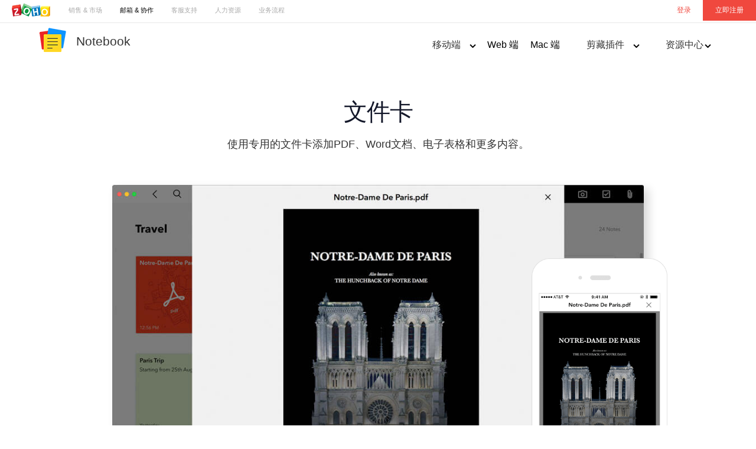

--- FILE ---
content_type: text/html
request_url: https://www.zoho.com.cn/notebook/file-card.html
body_size: 8524
content:
<!doctype html>
<html><!-- InstanceBegin template="/Templates/notebook-header-footer.dwt" codeOutsideHTMLIsLocked="false" -->
<head>
<meta charset="utf-8">
<meta http-equiv="X-UA-Compatible" content="IE=edge,chrome=1">
<meta content="target-densitydpi=device-dpi" name="viewport">
<meta name="viewport" content="width=device-width,initial-scale=1,maximum-scale=1">
<!-- InstanceBeginEditable name="doctitle" -->
<meta name="keywords" content="文件卡">
<meta name="description" content="使用专用的文件卡添加PDF、Word文档、电子表格和更多内容。添加到Notebook中的文件都是单独、可分组的笔记卡。这比将文件当做附件添加到笔记中更好。">
<title>文件卡_在线记事本 - Notebook笔记</title>
<!-- InstanceEndEditable -->
<link rel="shortcut icon" href="https://www.zoho.com.cn/favicon.ico">
	
<link href="../css/product-home-new.css" rel="stylesheet" type="text/css">
<link href="css/main.css"  rel="stylesheet" type="text/css">
<!-- InstanceBeginEditable name="head" -->
<link href="css/file-card.css"  rel="stylesheet" type="text/css">
	
<!-- InstanceEndEditable -->
</head>

<body>
<!--头部导航开始-->
<div class="header" id="head"> <a class="logo" href="https://www.zoho.com.cn/"> ZOHO</a>
  <div class="signing"> <a href="signup.html" class="signup">立即注册</a> <a href="https://accounts.zoho.com.cn/signin?servicename=notebook&signupurl=https://www.zoho.com.cn/notebook/signup.html" class="signin">登录</a> </div>
  <span class="menu-icon">Menu</span>
  <div class="mask-holder hide">
    <div class="mobile-menu">
      <div class="mobile-menu-wrap">
        <ul>
          <li>销售 &amp; 市场</li>
          <li class="bundle-container-mobile "><a class="product" href="https://www.zoho.com.cn/crmplus/"><span class="bundle-app-icon1"></span>CRM Plus</a> </li>
          <li> <a href="https://www.zoho.com.cn/crm/"><span class="app-icon1"></span>CRM</a> </li>
          <li> <a href="https://www.zoho.com.cn/campaigns/"><span class="app-icon2"></span>Campaigns</a> </li>
          <li> <a href="https://www.zoho.com.cn/salesiq/"><span class="app-icon6"></span>SalesIQ</a> </li>
          <li><a href="https://www.zoho.com.cn/forms/"><span class="app-icon26"></span>Forms</a></li>
          <li> <a href="https://www.zoho.com.cn/survey/"><span class="app-icon4"></span>Survey</a> </li>
          <li><a href="https://www.zoho.com.cn/motivator/"><span class="app-icon30"></span>Motivator</a></li>
          <!--<li><a href="https://www.zoho.com.cn/sites/"><span class="app-icon3"></span>Sites</a></li>-->
        </ul>
        <ul>
          <li>邮箱 &amp; 协作</li>
          <li class="bundle-container-mobile email-collab"><a class="product" href="https://www.zoho.com.cn/workplace/"><span class="bundle-app-icon2"></span>Workplace</a> </li>
          <li> <a href="https://www.zoho.com.cn/mail/"><span class="app-icon10"></span>Mail</a> </li>
          <li> <a href="https://www.zoho.com.cn/docs/"><span class="app-icon9a"></span>Docs</a> </li>
			<li><a href="https://www.zoho.com.cn/writer/"><span class="app-icon40"></span>Writer</a></li>
          <li> <a href="https://www.zoho.com.cn/projects/"><span class="app-icon12"></span>Projects</a> </li>
          <li><a href="https://www.zoho.com.cn/connect/"><span class="app-icon13"></span>Connect</a></li>
          <li> <a href="https://www.zoho.com.cn/cliq/"><span class="app-icon9"></span>Cliq</a> </li>
           <li> <a href="https://www.zoho.com.cn/notebook/"><span class="app-icon35"></span>Notebook</a> </li>
			<li><a href="https://www.zoho.com.cn/wiki/"><span class="app-icon38"></span>Wiki</a></li>
			<li><a href="https://www.zoho.com.cn/showtime/"><span class="app-icon29"></span>ShowTime</a></li>
			<li><a href="https://www.zoho.com.cn/sprints/"><span class="app-icon41"></span>Sprints</a></li>
        </ul>
        <ul>
          <li>客服支持</li>
          <li> <a href="https://www.zoho.com.cn/desk/"><span class="app-icon7"></span>Desk</a> </li>
        </ul>
        <ul>
          <li>人力资源</li>
          <li> <a href="https://www.zoho.com.cn/people/"><span class="app-icon16"></span>People</a> </li>
          <li> <a href="https://www.zoho.com.cn/recruit/"><span class="app-icon17"></span>Recruit</a> </li>
        </ul>
        <ul>
          <li>业务流程</li>
          <li> <a href="https://www.zoho.com.cn/creator/"><span class="app-icon19"></span>Creator</a> </li>
          <li> <a href="https://www.zoho.com.cn/reports/"><span class="app-icon20"></span>Reports</a> </li>
        </ul>
        <p class="mobile-apps-link"> <a href="https://www.zoho.com.cn/mobile-apps.html">手机App</a> </p>
      </div>
    </div>
  </div>
  <ul class="menu">
    <li class="sales-marketing"> <a href="javascript:;">销售 &amp; 市场</a>
      <div class="catagory-dropdown">
        <div class="catagory-inner">
          <div class="featured-app bundle-container app-box"><a class="product" href="https://www.zoho.com.cn/crmplus/"><small class="bundle-text">套件</small><span class="bundle-app-icon1"></span>CRM Plus<em>客户、营销及服务一体化管理平台</em></a> </div>
          <div class="app-box"> <a class="product" href="https://www.zoho.com.cn/crm/"><span class="app-icon1"></span>CRM <em> 客户关系管理软件</em></a> </div>
          <div class="app-box"> <a class="product" href="https://www.zoho.com.cn/campaigns/"><span class="app-icon2"></span>Campaigns <em>邮件营销平台</em></a> </div>
          <div class="app-box"> <a class="product" href="https://www.zoho.com.cn/salesiq/"><span class="app-icon6"></span>SalesIQ <em>网站在线客服软件</em></a> </div>
          <div class="app-box no-border"><a class="product" href="https://www.zoho.com.cn/forms/"><span class="app-icon26"></span>Forms<em>表单工具</em></a> </div>
          <div class="app-box"> <a class="product" href="https://www.zoho.com.cn/survey/"><span class="app-icon4"></span>Survey <em>问卷调查工具</em></a> </div>
          <div class="app-box"><a class="product" href="https://www.zoho.com.cn/motivator/"><span class="app-icon30"></span>Motivator<em>销售激励管理工具</em></a> </div>
          <!--<div class="app-box"><a class="product" href="https://www.zoho.com.cn/sites/"><span class="app-icon3"></span>Sites<em>建站工具</em></a> </div>--> 
        </div>
      </div>
    </li>
    <li class="email-collab selected"> <a href="javascript:;">邮箱 &amp; 协作</a>
      <div class="catagory-dropdown">
        <div class="catagory-inner">
          <div class="featured-app bundle-container app-box"><a class="product" href="https://www.zoho.com.cn/workplace/"><small class="bundle-text">套件</small><span class="bundle-app-icon2"></span>Workplace<em>云办公平台</em></a> </div>
          <div class="app-box"> <a class="product" href="https://www.zoho.com.cn/mail/"><span class="app-icon10"></span>Mail <em>企业及个人邮箱</em></a> </div>
          <div class="app-box"> <a class="product" href="https://www.zoho.com.cn/docs/"><span class="app-icon9a"></span>Docs <em> 云端Office/文档管理系统</em></a> </div>
          <div class="app-box"> <a class="product" href="https://www.zoho.com.cn/projects/"><span class="app-icon12"></span>Projects <em> 项目管理软件</em></a> </div>
          <div class="app-box"><a class="product" href="https://www.zoho.com.cn/connect/"><span class="app-icon13"></span>Connect<em> 企业协作平台</em></a> </div>
          <div class="app-box"> <a class="product" href="https://www.zoho.com.cn/cliq/"><span class="app-icon31"></span>Cliq <em> 即时通讯工具</em></a> </div>
          <div class="app-box"> <a class="product" href="https://www.zoho.com.cn/notebook/"><span class="app-icon35"></span>Notebook <em>笔记软件</em> </a> </div>
          <div class="app-box no-border"><a class="product" href="https://www.zoho.com.cn/wiki/"><span class="app-icon38"></span>Wiki<em>团队知识管理</em></a> </div>
          <div class="app-box no-border"><a class="product" href="https://www.zoho.com.cn/showtime/"><span class="app-icon29"></span>ShowTime<em>远程演示工具</em></a> </div>
			<div class="app-box no-border"><a class="product" href="https://www.zoho.com.cn/sprints/"><span class="app-icon41"></span>Sprints<em>敏捷项目管理工具</em></a> </div>
			<div class="app-box no-border"><a class="product" href="https://www.zoho.com.cn/writer/"><span class="app-icon40"></span>Writer<em>在线word文档编辑器</em></a> </div>
        </div>
      </div>
    </li>
    <li class="help-desk"> <a href="javascript:;">客服支持</a>
      <div class="catagory-dropdown">
        <div class="catagory-inner">
          <div class="featured-app app-box"> <a class="product" href="https://www.zoho.com.cn/desk/"><span class="app-icon7"></span>Desk <em>客服管理软件 </em></a> </div>
        </div>
      </div>
    </li>
    <li class="hr"> <a href="javascript:;">人力资源</a>
      <div class="catagory-dropdown">
        <div class="catagory-inner">
          <div class="featured-app app-box"> <a class="product" href="https://www.zoho.com.cn/people/"><span class="app-icon17"></span>People<em> 人力资源管理软件</em></a> </div>
          <div class="app-box"> <a class="product" href="https://www.zoho.com.cn/recruit/"><span class="app-icon16"></span>Recruit <em>招聘管理系统</em></a> </div>
        </div>
      </div>
    </li>
    <li class="business-proc"> <a href="javascript:;">业务流程</a>
      <div class="catagory-dropdown">
        <div class="catagory-inner">
          <div class="featured-app app-box"> <a class="product" href="https://www.zoho.com.cn/creator/"><span class="app-icon19"></span>Creator <em> 个性化应用开发平台</em></a> </div>
          <div class="app-box"> <a class="product" href="https://www.zoho.com.cn/reports/"><span class="app-icon20"></span>Reports <em> 数据分析报表工具 </em></a> </div>
        </div>
      </div>
    </li>
  </ul>
  <div class="dropdown-mask" style="height: 322.4px;"></div>
</div>
<!--头部导航结束-->
<div class="product-header black-color">
	<div class="cont-wrap">
			<div class="product-header-inner">
				<!-- <a class="product-logo" href="/notebook/">Notebook</a> <span class="sub-menu-icon">Menu</span>
                    <ul class="product-menu scale hide">
                        <li><a href="features.html">Features</a></li>
                        <li><a href="notebook-for-mac.html">Notebook for Mac</a></li>
                        <li><a href="web-clipper.html">Web Clipper</a></li>
                    </ul> -->
			</div>
		</div>
		</div>
		<div class="product-header-top slide"></div>
<!--内容开始--> 
<!-- InstanceBeginEditable name="content" -->
<div class="main">
  <section class="z-section z-align-center">
    <div class="z-row">
      <div class="z-small-content-wrap">
        <h1>文件卡</h1>
        <p>使用专用的文件卡添加PDF、Word文档、电子表格和更多内容。</p>
        <div class="zimgbanner-container"><img class="zimgbanner-lap" alt="文件卡" src="images/file-card-banner.jpg" srcset="images/file-card-banner@2x.jpg 2x"> <img class="zimgbanner-mobile" src="images/file-card-banner-mobile.png" alt="文件卡" srcset="images/file-card-banner-mobile@2x.png 2x"></div>
      </div>
    </div>
  </section>
  <section class="z-section z-align-center">
    <div class="z-row">
      <div class="z-small-content-wrap">
        <h2>文件. 不是附件</h2>
        <p>添加到Notebook中的文件都是单独、可分组的笔记卡。这比将文件当做附件添加到笔记中更好。</p>
        <div class="zimg-container"><img class="zimg-skin" src="images/mobile-bg.png" alt="添加文件到笔记卡" srcset="images/mobile-bg@2x.png 2x"> <img class="zimg-screen" src="images/files-not-attachments.jpg" srcset="images/files-not-attachments@2x.jpg 2x" alt="添加文件到笔记卡"></div>
      </div>
    </div>
  </section>
  <section class="z-section z-align-center">
    <div class="z-row">
      <div class="z-small-content-wrap">
        <h2>轻松添加文件</h2>
        <p>从iCloud、Drive和Dropbox等服务添加文件。将文件从桌面拖放到您的Notebook Mac应用中。</p>
        <img class="zcstm-shadow" alt="轻松添加文件。" src="images/add-files-easily.png" srcset="images/add-files-easily@2x.png 2x"></div>
    </div>
  </section>
  <section class="z-section z-align-center">
    <div class="z-row">
      <div class="z-small-content-wrap">
        <h2>扫描文档</h2>
        <p>扫描文档并将它保存为PDF。</p>
        <div class="zimg-container zvideo-con">
			<img class="zimg-skin" src="images/ipad-port-bg.png" alt="分享或不分享。" srcset="images/ipad-port-bg@2x.png 2x">
          <div class="zvideo-wrap"><span></span>
            <video class="zimg-screen" onended="videoEnded(this)">
              <source src="images/file-card-scanning.mp4" type="video/mp4">
              <source src="images/file-card-scanning.ogv" type="video/ogg">
            </video>
            <div id="playButton" class="play playButton"></div>
          </div>
        </div>
      </div>
    </div>
  </section>
  <section class="z-section z-align-center all-your-files">
    <div class="z-row">
      <div class="z-small-content-wrap">
        <h2>所有文件可任意放到所需的地方</h2>
        <p>创建Notebook帐号后，用户会自动获得对Zoho Docs在线办公套件的访问权限。在Zoho Docs中，您将看到一个Notebook文件夹，让您可以从Zoho Docs中直接添加、编辑和删除Notebook中的文件。因为Zoho Docs允许您将文件下载到桌面，所以您可将Notebook中的文件传输到多个设备和应用程序中。</p>
        <img alt="所有文件可任意放到所需的地方" src="images/all-your-files.png" srcset="images/all-your-files@2x.png 2x" style="box-shadow:none"></div>
    </div>
  </section>
  <section class="z-section z-align-center">
    <div class="z-row">
      <div class="z-small-content-wrap">
        <h2>笔记共享</h2>
        <p>可以通过短信、邮件、iMessage和AirDrop共享笔记，也可以选择密码锁和Touch ID来加密笔记。</p>
        <div class="zimg-container"><img class="zimg-skin" src="images/mobile-bg.png" alt="分享或不分享" srcset="images/mobile-bg@2x.png 2x"> <img class="zimg-screen" src="images/toshare-filecard.jpg" srcset="images/toshare-filecard@2x.jpg 2x" alt="分享或不分享"></div>
      </div>
    </div>
  </section>
  <section class="zmore-card">
    <div class="z-row">
      <div class="z-small-content-wrap">
        <h3>更多笔记卡</h3>
        <ul>
          <li><a href="https://www.zoho.com.cn/notebook/text-card.html"><img alt="文本卡" src="images/nootbook-text-card.jpg" srcset="images/nootbook-text-card@2x.jpg 2x"><span>文本卡</span></a></li>
          <li><a href="https://www.zoho.com.cn/notebook/checklist-card.html"><img alt="任务列表卡" src="images/nootbook-checklist-card.jpg"  srcset="images/nootbook-checklist-card@2x.jpg 2x"><span>任务列表卡</span></a></li>
          <li><a href="https://www.zoho.com.cn/notebook/audio-card.html"><img alt="音频卡" src="images/nootbook-audio-card.jpg" srcset="images/nootbook-audio-card@2x.jpg 2x"><span>音频卡</span></a></li>
          <li><a href="photo-card.html"><img alt="照片卡" src="images/nootbook-photo-card.jpg" srcset="images/nootbook-photo-card@2x.jpg 2x"><span>图片卡</span></a></li>
          <li><a href="sketch-card.html"><img alt="素描卡" src="images/nootbook-sketch-card.jpg" srcset="images/nootbook-sketch-card@2x.jpg 2x"><span>涂鸦卡</span></a></li>
          <li class="active"><a href="https://www.zoho.com.cn/notebook/file-card.html"><img alt="文件卡" src="images/nootbook-file-card.jpg" srcset="images/nootbook-file-card@2x.jpg 2x"><span>文件卡</span></a></li>
        </ul>
      </div>
    </div>
  </section>
</div>
<!-- InstanceEndEditable --> 

<!--内容结束--> 
<!-- 底部开始 -->
<div class="footer-links-wrap">
  <div class="common-links">
    <ul>
      <li> <a href="https://www.zoho.com.cn/">Zoho首页</a> </li>
      <li><a href="https://www.zoho.com.cn/aboutus.html">关于Zoho</a></li>
      <li><a href="https://www.zoho.com.cn/contactus.html">联系我们</a></li>
      <li> <a href="https://www.zoho.com.cn/security.html" rel="nofollow">安全保障</a> </li>
      <li> <a href="https://www.zoho.com.cn/ipr-complaints.html" rel="nofollow">知识产权申诉</a> </li>
      <li> <a href="https://www.zoho.com.cn/policy.html" rel="nofollow">反垃圾邮件政策</a> </li>
      <li> <a href="https://www.zoho.com.cn/terms.html" rel="nofollow">服务条款</a> </li>
      <li> <a href="https://www.zoho.com.cn/privacy.html" rel="nofollow">隐私政策</a> </li>
    </ul>
    <p> © <span id="fyear">2020</span>, Zoho Corporation.保留所有权利.</p>
    <p>北京市海淀区后屯路28号KPHZ国际技术转移中心三层 400-660-8680 京ICP备15015257号 京ICP证150718号 </p>
  </div>
</div>

<!-- 底部结束 --> 
<script src="../js/new-prd-common.js" type="text/javascript"></script> 
	<script src="js/jquery-validate-min.js"></script>
<script src="js/main.js" type="text/javascript"></script> 
<!-- InstanceBeginEditable name="JS" -->
<!-- 自动更新底部年份 -->
<script>
  document.getElementById('fyear').innerHTML = new Date().getFullYear() + '';
</script>
<!-- 自动更新底部年份 -->
<script>
		var imgHt = [],
			sliderObjVal, sliderIndex1 = sliderIndex2 = 1,
			sliderImgIndex = autoSliderInterval = [];
		$(window).load(function () {
			popup();
			autoSlider();

			$('.zimage-slider-inner').each(function (index, element) {
				var imgHt = [];
				$(this).find('img').each(function (index, element) {
					imgHt.push($(this).height());
				});
				imgHtVal = Math.max.apply(Math, imgHt);
				$(this).height(imgHtVal);
			});


		});

		$('.note-card-slider').siblings('.slider-nav').find('li').click(function () {
			clearInterval(autoSliderInterval1);
			var indexVal = $(this).index();
			$('.note-card-slider').find('img.active').removeClass('active');
			$('.note-card-slider').find('img').eq(indexVal).addClass('active');
			$(this).parent().find('li.active').removeClass('active');
			$(this).addClass('active');
		});

		$('.touch-bar-slider').siblings('.slider-nav').find('li').click(function () {
			clearInterval(autoSliderInterval2);
			var indexVal = $(this).index();
			$('.touch-bar-slider').find('img.active').removeClass('active');
			$('.touch-bar-slider').find('img').eq(indexVal).addClass('active');
			$(this).parent().find('li.active').removeClass('active');
			$(this).addClass('active');
		});

		function autoSlider() {

			autoSliderInterval1 = setInterval(function () {
				$('.note-card-slider img.active').removeClass('active');
				$('.note-card-slider img').eq(sliderIndex1).addClass('active');
				$('.note-card-slider').siblings('.slider-nav').find('li.active').removeClass('active');
				$('.note-card-slider').siblings('.slider-nav').find('li').eq(sliderIndex1).addClass('active');
				sliderIndex1++;
				if (sliderIndex1 == 4)
					sliderIndex1 = 0;
			}, 4000);

			autoSliderInterval2 = setInterval(function () {
				$('.touch-bar-slider img.active').removeClass('active');
				$('.touch-bar-slider img').eq(sliderIndex2).addClass('active');
				$('.touch-bar-slider').siblings('.slider-nav').find('li.active').removeClass('active');
				$('.touch-bar-slider').siblings('.slider-nav').find('li').eq(sliderIndex2).addClass('active');
				sliderIndex2++;
				if (sliderIndex2 == 2)
					sliderIndex2 = 0;
			}, 4000);

		}

		/*	function autoSlider(){
				 sliderObjVal=$('.zimage-slider-inner');
			$('.zimage-slider-inner').each(function(index, element) {
				$(this).attr('data-index',sliderIndex);
				sliderImgIndex[sliderIndex]=0;
				thisVal=this;
                autoSliderInterval[sliderIndex]=setInterval(function(){
					console.log(sliderIndex);
						var imglength=$(thisVal).find('img').length;
						$(sliderObjVal[sliderIndex]).find('img.active').removeClass('active');
						$(sliderObjVal[sliderIndex]).find('img').eq(sliderImgIndex[sliderIndex]).addClass('active');
						$(sliderObjVal[sliderIndex]).find('.slider-nav li.active').removeClass('active');
						$(sliderObjVal[sliderIndex]).find('.slider-nav li').eq(sliderImgIndex[sliderIndex]).addClass('active');
						sliderImgIndex[sliderIndex]++;
						if(sliderImgIndex[sliderIndex]==imglength)
							sliderImgIndex[sliderIndex]=0;
				},3000);
				sliderIndex++;
				if(sliderIndex>index)
				sliderIndex=index;
          	});

			}*/
	</script>

	<script type="text/javascript">
		var checkedForm = false;

		jQuery(function () {
			jQuery("#early-access-form").validate({
				rules: {
					Email: {
						required: true,
						email: true
					},
				},
				messages: {
					Email: "Enter your Email ID"
				},
				onsubmit: function () {

				},
				submitHandler: function (form) {
					$('.form-container').fadeOut("fast", function () {
						$('.success-mesg').fadeIn();
					});

					setTimeout(function () {
						form.submit();
					}, 2500);
				},
				errorPlacement: function (error, element) {
					$('.email-submit p').addClass('error-p');
				}
			});
		});


		/* Video POPUP */
		function popup() {
			var $contentPopup = [],
				$videoPopup = [];
			if (jQuery('.popup-controller').length > 0) {
				jQuery('body').append(
					'<div class="z-pouup-wrap"><a href="https://www.zoho.com/notebook/file-card.html#" class="z-popup-close"></a><div class="z-pouup-wrap-inner"><div class="z-popup-content-wrap"><div class="z-popup-content animated zoomIn"><div class="z-popup-content-inner"></div></div></div></div><div class="z-popup-overlay"></div></div>'
				);
				jQuery('.popup-controller').each(function () {
					var $selector = jQuery(this).attr('href');
					var $url_arr = $selector.split('#');
					$selector = (typeof $url_arr[1] !== 'undefined') ? '#' + $url_arr[1] : $selector;
					if (jQuery(this).hasClass('article')) {
						$contentPopup.push($selector);
					} else {
						$videoPopup.push($selector);
					}
				});
			}
		}
		jQuery(document).on('click', '.popup-controller', function (e) {
			e.preventDefault();
			var $selector = jQuery(this).attr('href');
			if ($(e.target).hasClass('zopen-link') === false) {

				if (/Android|webOS|iPhone|iPad|iPod|BlackBerry|IEMobile|Opera Mini/i.test(navigator.userAgent)) {
					window.location.href = $selector;
				} else {
					var $url_arr = $selector.split('#');
					$selector = (typeof $url_arr[1] !== 'undefined') ? '#' + $url_arr[1] : $selector;
					jQuery('.z-pouup-wrap, .z-popup-overlay').fadeIn(100);
					jQuery('.z-pouup-wrap-inner, z-popup-content').fadeOut(500, function () {
						jQuery('.z-popup-content-inner').find('.popup-data, .next-prev-post').remove();
						jQuery('.z-popup-content-inner').removeClass('video-wrap');
						jQuery('.z-pouup-wrap').removeClass('z-video-wrap');
						jQuery('.z-popup-content-inner').append(
							'<div class="popup-data"><div class="video-vendor"><iframe width="490" height="290" src="' + $selector +
							'?rel=0&autoplay=1&showinfo=0&autohide=1" frameborder="0" allowfullscreen></iframe></div></div>').addClass(
							'video-wrap');
						jQuery('.z-pouup-wrap').addClass('z-video-wrap');
						//showPopupData($contentPopup, $videoPopup, $selector);
						showPopupData();
					});
				}
			} else {
				currentUrl = window.location.href.split("/crm/");
				daraUrl = $(e.target).attr('data-url');
				document.location = currentUrl[0] + daraUrl;
			}
		});

		function showPopupData() {
			// jQuery('.z-popup-content-inner').append(getArrayPrevNext($contentPopup, $videoPopup, $selector));

			jQuery('.z-popup-content-inner').fitVids();
			jQuery('.z-pouup-wrap-inner').fadeIn(500);
			jQuery('html').css('overflow', 'hidden');
		}
		jQuery(document).on('click', '.z-popup-close, .z-popup-overlay', function (e) {
			e.preventDefault();
			popupClose();
		});
		jQuery(document).on('mouseup', '.z-pouup-wrap', function (e) {
			e.preventDefault();
			popupClose();
		});
		jQuery(document).on('mouseup', '.z-popup-content', function () {
			return false;
		});
		jQuery(document).keyup(function (e) {
			if (e.keyCode === 27 && jQuery('.z-pouup-wrap').is(":visible")) {
				jQuery('.z-popup-close').trigger('click');
			}
		});

		function popupClose() {
			setTimeout(function () {
				jQuery('.z-pouup-wrap').fadeOut(function () {
					jQuery('.z-pouup-wrap-inner, z-popup-content').css('display', 'none');
					var $content = jQuery(this).find('.z-popup-content-inner .popup-data').detach();
					$content.find('.video-vendor').remove();
					$content.appendTo("body");
					jQuery('.z-pouup-wrap').removeClass('z-video-wrap');
				});
				jQuery('html').css('overflow', 'auto');
			}, 100);
		}

		/* Fitting the Video */

		;
		(function ($) {
			'use strict';
			$.fn.fitVids = function (options) {
				var settings = {
					customSelector: null,
					ignore: null
				};
				if (!document.getElementById('fit-vids-style')) {
					var head = document.head || document.getElementsByTagName('head')[0];
					var css =
						'.fluid-width-video-wrapper{width:100%;position:relative;padding:0;}.fluid-width-video-wrapper iframe,.fluid-width-video-wrapper object,.fluid-width-video-wrapper embed {position:absolute;top:0;left:0;width:100%;height:100%;}';
					var div = document.createElement("div");
					div.innerHTML = '<p>x</p><style id="fit-vids-style">' + css + '</style>';
					head.appendChild(div.childNodes[1]);
				}
				if (options) {
					$.extend(settings, options);
				}
				return this.each(function () {
					var selectors = ['iframe[src*="player.vimeo.com"]', 'iframe[src*="youtube.com"]',
						'iframe[src*="youtube-nocookie.com"]', 'iframe[src*="kickstarter.com"][src*="video.html"]', 'object',
						'embed'
					];
					if (settings.customSelector) {
						selectors.push(settings.customSelector);
					}
					var ignoreList = '.fitvidsignore';
					if (settings.ignore) {
						ignoreList = ignoreList + ', ' + settings.ignore;
					}
					var $allVideos = $(this).find(selectors.join(','));
					$allVideos = $allVideos.not('object object');
					$allVideos = $allVideos.not(ignoreList);
					$allVideos.each(function (count) {
						var $this = $(this);
						if ($this.parents(ignoreList).length > 0) {
							return;
						}
						if (this.tagName.toLowerCase() === 'embed' && $this.parent('object').length || $this.parent(
								'.fluid-width-video-wrapper').length) {
							return;
						}
						if ((!$this.css('height') && !$this.css('width')) && (isNaN($this.attr('height')) || isNaN($this.attr(
								'width')))) {
							$this.attr('height', 9);
							$this.attr('width', 16);
						}
						var height = (this.tagName.toLowerCase() === 'object' || ($this.attr('height') && !isNaN(parseInt($this.attr(
								'height'), 10)))) ? parseInt($this.attr('height'), 10) : $this.height(),
							width = !isNaN(parseInt($this.attr('width'), 10)) ? parseInt($this.attr('width'), 10) : $this.width(),
							aspectRatio = height / width;
						if (!$this.attr('id')) {
							var videoID = 'fitvid' + count;
							$this.attr('id', videoID);
						}
						$this.wrap('<div class="fluid-width-video-wrapper"></div>').parent('.fluid-width-video-wrapper').css(
							'padding-top', (aspectRatio * 100) + '%');
						$this.removeAttr('height').removeAttr('width');
					});
				});
			};
		})(window.jQuery || window.Zepto);

		/* Fitting the Video - END */
		/* Video POPUP - END*/

		$("video").click(function () {
			videoplay(this);
		});


		$(".zvideo-wrap span").click(function () {
			videoplay($(this).next()[0]);
		});

		function videoplay(e) {

			if (e.paused) {
				$('video').each(function () {
					if ($(this).hasClass('played') === false) {
						$(this).get(0).pause();
						// $(this).next().removeClass('replay');
						$(this).next().addClass('playButton');
						$(this).parent().removeClass('zremove-bg');
						$(this).removeClass('played');
					}
				});
				$(e).removeClass('played');
				$(e).get(0).play();
				// $(e).next().removeClass('replay');
				$(e).next().removeClass('playButton');
				$(e).parent().addClass('zremove-bg');
			} else {
				$(e).get(0).pause();
				$(e).next().addClass('playButton');
				$(this).next().removeClass('replay');
				$(e).parent().removeClass('zremove-bg');
			}
		}

		function videoEnded(e) {
			$('video').each(function () {
				// $(e).next().removeClass('playButton');
				// $(e).next().addClass('replay');
				$(e).next().addClass('playButton');
				$(e).parent().removeClass('zremove-bg');
				$(e).addClass('played');
			});
		}

		// Detect android
		var ua = navigator.userAgent.toLowerCase();
		var isAndroid = ua.indexOf("android") > -1; //&& ua.indexOf("mobile");
		if (isAndroid) {
			$('video').attr('controls', true);
		}
	</script><!-- InstanceEndEditable --> 

<!--百度统计--> 
<script>
var _hmt = _hmt || [];
(function() {
  var hm = document.createElement("script");
  hm.src = "//hm.baidu.com/hm.js?d8145ef350792690dbbc2a2b0e6d7eb6";
  var s = document.getElementsByTagName("script")[0]; 
  s.parentNode.insertBefore(hm, s);
})();
</script> 

<!--zoho聊天软件--> 
<script type="text/javascript"> var $zoho=$zoho || {};$zoho.salesiq = $zoho.salesiq || {widgetcode:"accbb8eb52d309d13817ff494a2007e012d6973fc15ea32000268559d614b849", values:{},ready:function(){}};var d=document;s=d.createElement("script");s.type="text/javascript";s.id="zsiqscript";s.defer=true;s.src="https://salesiq.zoho.com.cn/widget";t=d.getElementsByTagName("script")[0];t.parentNode.insertBefore(s,t); </script>
</body>
<!-- InstanceEnd --></html>


--- FILE ---
content_type: text/css
request_url: https://www.zoho.com.cn/css/product-home-new.css
body_size: 21942
content:
/* RESET CSS STARTS */

html, body, div, span, applet, object, iframe, h1, h2, h3, h4, h5, h6, p, blockquote, pre, a, abbr, acronym, address, big, cite, code, del, dfn, em, img, ins, kbd, q, s, samp, small, strike, strong, sub, sup, tt, var, b, u, i, center, dl, dt, dd, ol, ul, li, canvas, embed, output, ruby, summary, time, mark, audio, video {
	margin: 0;
	padding: 0;
	border: 0;
	font-size: 100%;
	font: inherit;
	vertical-align: baseline;
	outline: none
}
ol, ul {
	list-style: none;
}
a {
	border: none;
	text-decoration: none;
}
img {
	max-width: 100%;
	height: auto;
}
.active {
	box-shadow: 0 -2px 0 #fff inset;
}
.active1 {
	box-shadow: 0 -2px 0 #00add5 inset;
}
.active2 {
	color: #03a9f5 !important;
}
.active3 {
	box-shadow: 0 -2px 0 #000 inset;
}
.white-color {
	color: #fff;
}
.clear {
	clear: both;
}
.mt30 {
	margin-top: 30px;
}
.mb10 {
	margin-bottom: 10px;
}
/* RESET CSS ENDS */


/* COADING PART STARTS */

body {
	font-family: Microsoft YaHei, Arial, Helvetica, sans-serif;
 //-webkit-font-smoothing: antialiased;
 //-moz-osx-font-smoothing: grayscale;
	text-rendering: optimizeLegibility;
	-webkit-text-size-adjust: none;
	
	overflow-x: hidden;
}
.mt50 {
	margin-top: 50px;
}
.bgf5 {
	background: #f5f5f5;
}
.bgf5 .product-logo {
	color: #333;
}
.black-color .product-logo {
	color: #333;
}
.black-color .product-menu li a {
	color: #000;
}
.bgf5 .product-menu li a {
	color: #333;
}
h1 {
	font-size: 32px;
	font-weight: 400;
	letter-spacing: -1px;
	line-height: 50px;/*margin: 0 0 25px 0px;*/
}
h2 {
	color: #333;
	font-size: 20px;
	font-weight: 400;
	/*letter-spacing: -0.5px;*/
	line-height: 40px;/*text-align: center;*/
}
h2 span {
	display: block;
	font-size: 16px;
	letter-spacing: 0;
	line-height: 1.5;
	padding: 5px 0 0;
	text-align: center;
}
h2 a {
	color: #03a9f5;
}
h4 {
	font-size: 20px;
	font-weight: 400;
	line-height: 26px;/*text-shadow: 1px 1px 1px rgba(255, 255, 255, 0.8);*/
}
p {
	color: #333;
	/*font-size: 14px;*/
	font-weight: 400;
	line-height: 1.8;
}
.button, .signupnow-button a, .get-started a {
	background: #f0483e;
	color: #fff;
	display: inline-block;
	font-size: 16px;
	font-weight: 400;
	line-height: 50px;
	padding: 0 60px;
	margin: 25px 0 0;
	position: relative;
	text-align: center;
	transition: all 0.5s ease 0s;
}
.content-wrap {
	width:90%;
	max-width: 1280px;
	margin: 0 auto;
	position: relative;
}
.more-features a {
	border-bottom: 2px solid #03a9f5;
	color: #03a9f5;
	display: block;
	font-size: 16px;
	font-weight: 600;
	line-height: 24px;
	margin: 0 auto;
	max-width: 205px;
	padding: 0 0 5px;
	text-align: center;
	transition: all 0.5s ease 0s;
}
.get-started a {
	border: 1px solid rgba(255, 255, 255, 0.5);
	background: none;
}
.get-started a:hover {
	border: 1px solid rgba(255, 255, 255, 1);
}
.logo, .apple-store, .google-play, .menu-icon, .sub-menu-icon, .footer-zohologo a, .windows-store, .play-icon, .openquote {
	background-image: url('../images/product-common-sprite.png');
	background-repeat: no-repeat;
	text-indent: -999em;
	display: inline-block;
}
.product .upcoming, .app-box a span, .menu .store-icons span, .product-menu li .featured-pro a span {
	background-image: url('../images/product-icon-sprite.png');
	background-repeat: no-repeat;
	text-indent: -999em;
	display: inline-block;
}
.learn-more {
	padding-top: 40px;
}
.learn-more a {
	background: #fff;
	border: 1px solid #ddd;
	color: #666;
	font-size: 14px;
	font-weight: 400;
	padding: 8px 20px;
}
/* HEADER PART STARTS */

.header {
	background: none repeat scroll 0 0 #ffffff;
	overflow: hidden;
	width: 100%;
	min-height: 38px;
	border-bottom: 1px solid #e8e8e8;
}
.logo {
	background-position: left top;
	float: left;
	height: 23px;
	margin: 6px 0 0 20px;
	text-indent: -999em;
	width: 66px;
}
.product-header .cont-wrap {
	width: 90%;
	max-width: 1280px;
	margin: 0 auto;
}
.menu {
	float: left;
	min-width: 120px;
	padding: 0px 0px 0 15px;
}
.menu-icon, .mobile-menu, .msign, .sub-menu-icon, .mobile-banner, .user-icon {
	display: none;
}
.menu li {
	float: left;
}
.menu li a, .product-logo, .signing .signup, .signing .signin, .signing .signup, .sgnbtn input, .signupnow-button, .sgfrm .field, .confirmn_msg a {
	font-family: Microsoft YaHei, Arial, Helvetica, sans-serif !important;
	font-weight: inherit !important;
}
.menu li a {
	-webkit-font-smoothing: auto;
	color: #aaa;
	display: block;
	font-size: 11px;
	font-weight: 600;
	line-height: 15px;
	padding: 10px 15px;
	transition: 0.25s ease 0s;
	-moz-transition: 0.25s ease 0s;
	-ms-transition: 0.25s ease 0s;
	-o-transition: 0.25s ease 0s;
	-webkit-transition: 0.25s ease 0s;
}
.header:hover .menu li a {
	color: #666;
}
.header:hover .menu .selected a {
	color: #000;
}
.mobile-menu li {
	font-size: 14px;
	font-weight: 600;
	color: #444;
	padding-bottom: 15px;
}
.mobile-menu li a {
	font-size: 12px;
	color: #666;
	margin: 0;
	padding: 1px 0 0 30px;
	position: relative;
	line-height: 18px;
}
.menu ul li a {
	margin: 0;
	padding: 0 0 0 30px;
	position: relative;
	line-height: 18px;
}
.mobile-menu li span, .menu ul li span {
	background-image: 'url(../images/apps-sprite.png)';
	width: 20px;
	height: 20px;
	position: absolute;
	left: 0;
	top: 0;
}
.menu ul {
	position: absolute;
	top: 60px;
	visibility: hidden;
	opacity: 0;
	z-index: 99999;
	width: 150px;
	background: #fff;
	border: 1px solid #e8e8e8;
	-webkit-box-shadow: 0 1px 3px rgba(0, 0, 0, 0.05);
	box-shadow: 0 1px 3px rgba(0, 0, 0, 0.05);
	margin-left: 10px;
	padding: 10px 25px 10px 25px;
	transition: 0.25s ease 0s;
	-moz-transition: 0.25s ease 0s;
	-ms-transition: 0.25s ease 0s;
	-o-transition: 0.25s ease 0s;
	-webkit-transition: 0.25s ease 0s;
}
.menu ul li {
	border-top: 1px solid #EEEEEE;
	padding: 10px 0;
	text-align: left;
	width: 100%;
}
.catagory-dropdown .mobileapps {
	background: none repeat scroll 0 0 #F7F7F7;
	border: medium none;
	margin: 0 -25px -10px;
	padding: 10px 25px;
	width: 100%;
}
.catagory-dropdown .mobileapps a {
	color: #666;
	font-size: 12px;
	line-height: 17px;
	padding: 2px 0 0;
}
.catagory-dropdown .mobileapps a span {
	display: none;
}
.sales-marketing .catagory-dropdown .bundle-container, .email-collab .catagory-dropdown .bundle-container {
	min-height: 216px;
}
.menu ul li:first-child {
	border: none;
}
.menu .selected>a {
	color: #000000;
	cursor: pointer;
}
.signing .signin, .signing .signup {
	background: none repeat scroll 0 0 #fff;
	border: medium none;
	color: #333;
	display: inline-block;
	float: left;
	font-size: 12px;
	font-weight: 600;
	height: 33px;
	line-height: 35px;
	padding: 0 20px;
	text-align: center;
}
.signing .signup {
	background: none repeat scroll 0 0 #f0483e;
	border: 1px solid #f0483e;
	color: #fff;
	line-height: 33px;
	float: right;
}
.signing .signin {
	color: #f0483e;
 //display: none;
}
.signing .signup {
	display: inline-block;
}
.signing .user-det {
	color: #444;
	font-size: 11px;
	min-width: 400px;
	position: absolute;
	right: 0;
	text-align: right;
	top: -16px;
}
.signing .goto-link {
	background-color: #f7f7f7;
	color: #2fa763;
	display: inline-block;
	font-size: 14px;
	font-weight: 600;
	height: 35px;
	line-height: 34px;
	margin-left: 5px;
	padding: 0 12px;
	text-transform: capitalize;
}
.menu .menu-signup a:hover {
	color: #fff;
}
/* HEADER PARTS ENDS  */


/* NEW DROPDOWN CSS PART START */

.menu .featured-app.bundle-container {
	padding: 60px 30px;
	position: relative;
}
.featured-app.bundle-container .product {
	font-family: Microsoft YaHei, Arial, Helvetica, sans-serif;
}
.menu .sales-marketing .featured-app.app-box, .menu .email-collab .featured-app.app-box {
	background: rgb(247, 252, 255) none repeat scroll 0% 0%;
	max-width: 240px;
	padding: 53px 30px;
}
.menu .email-collab .featured-app.app-box {
	background: rgb(255, 251, 252) none repeat scroll 0% 0%;
}
.menu .finance .featured-app.app-box {
	background: rgb(240, 255, 248) none repeat scroll 0% 0%;
	max-width: 240px;
}
.menu .finance .featured-app.bundle-container .product em {
	max-width: 234px;
}
.featured-app.bundle-container .product span {
	width: 125px;
	height: 110px;
}
.app-box a span.bundle-app-icon1, .app-box a span.bundle-app-icon2, .app-box a span.bundle-app-icon3 {
	background-image: url('../images/crmplus-bundle-illustration2.png');
	background-position: 3px -4px;
	background-repeat: no-repeat;
	background-size: auto auto;
	margin: 10px auto 5px;
}
.app-box a span.bundle-app-icon2 {
	background-image: url('../images/workplace-bundle-illustration2.png');
}
.app-box a span.bundle-app-icon3 {
	background-image: url('../images/financeplus-bundle-illustration2.png');
}
small.bundle-text {
	color: rgb(170, 170, 170);
	font-size: 11px;
	left: 50%;
	letter-spacing: 1px;
	margin-left: -25px;
	position: absolute;
	top: -65px;
	font-family: Microsoft YaHei, Arial, Helvetica, sans-serif;
}
.featured-app.bundle-container .product em {
	font-family: Microsoft YaHei, Arial, Helvetica, sans-serif;
	max-width: 224px;
	color: rgb(0, 0, 0);
}
.menu .sales-marketing .app-box, .menu .email-collab .app-box {
	max-width: 180px;
}
.app-icon14 {
	background-position: left -104px;
}
.app-icon10 {
	background-position: -3px -66px;
}
.app-icon1 {
	background-position: left top;
}
.bundle-container-mobile .product {
	background: rgb(247, 252, 255) none repeat scroll 0px 0px;
	border: 1px solid rgb(107, 184, 246);
	box-sizing: border-box;
	color: rgb(0, 0, 0);
	display: block;
	font-size: 16px;
	padding: 10px 10px 10px 53px;
	text-transform: none;
	width: 150px;
}
.bundle-container-mobile.email-collab .product {
	background: rgb(255, 250, 251) none repeat scroll 0px 0px;
	border: 1px solid rgb(239, 159, 159);
}
.bundle-container-mobile.finance .product {
	background: rgb(241, 255, 248) none repeat scroll 0px 0px;
	border: 1px solid rgb(21, 195, 129);
	width: 170px;
}
.bundle-container-mobile small::after {
	background: rgb(107, 184, 246) none repeat scroll 0px 0px;
	bottom: 0px;
	content: "";
	height: 1px;
	left: 0px;
	line-height: 0;
	position: absolute;
	width: 38px;
}
.bundle-container-mobile.email-collab small::after {
	background: rgb(240, 72, 62) none repeat scroll 0px 0px;
}
.bundle-container-mobile.finance small::after {
	background: rgb(21, 195, 129) none repeat scroll 0px 0px;
}
.bundle-container-mobile .bundle-app-icon1, .bundle-container-mobile .bundle-app-icon2, .bundle-container-mobile .bundle-app-icon3 {
	background-image: url('../images/crmplus-bundle-illustration2@2x.png');
	background-position: 0px -3px;
	background-repeat: no-repeat;
	background-size: 35px auto;
	height: 40px;
	left: 9px;
	margin: 0px;
	position: absolute;
	top: 4px;
	width: 35px;
}
.bundle-container-mobile .bundle-app-icon2 {
	background-image: url('../images/workplace-bundle-illustration2@2x.png');
}
.bundle-container-mobile .bundle-app-icon3 {
	background-image: url('../images/financeplus-bundle-illustration2@2x.png');
}
.catagory-dropdown, .dropdown-mask {
	background: none repeat scroll 0 0 #fff;
	border: none;
	border-top: 1px solid #e8e8e8;
	border-bottom: 1px solid #E8E8E8;
	left: 0;
	opacity: 0;
	visibility: hidden;
	position: absolute;
	top: 35px;
	width: 100%;
	z-index: -10;
	overflow: hidden;
}
.catagory-inner {
	max-width: 100%;
	width: auto;
	opacity: 0;
	visibility: hidden;
	top: 10px;
	position: relative;
	transition: all 0.5s ease 0s;
	-moz-transition: all 0.5s ease 0s;
	-ms-transition: all 0.5s ease 0s;
	-o-transition: all 0.5s ease 0s;
	-webkit-transition: all 0.5s ease 0s;
}
.catagory-dropdown.addMe {
	visibility: visible;
	opacity: 1;
	z-index: 1100;
	top: 35px;
}
.dropdown-mask.showmask {
	visibility: visible;
	opacity: 1;
	z-index: 1000;
	height: 300px;
	background: #fff;
}
.catagory-inner.showMe {
	top: 0px;
	visibility: visible;
	opacity: 1;
}
.menu .app-box {
	border-bottom: 1px solid #f2f2f2;
	border-right: 1px solid #f2f2f2;
	border-top: medium none;
	display: block;
	float: left;
	max-width: 190px;
	min-height: 160px;
	overflow: hidden;
	position: relative;
	text-align: center;
	width: 100%;
}
.menu .app-box.mdm-box {
	max-width: 250px;
}
.menu .product {
	color: #333;
	font-size: 14px;
	font-weight: 400;
	line-height: 18px;
	min-height: 110px;
	padding: 30px 20px 20px;
	position: relative;
	text-transform: none;
}
.menu .product em {
	display: block;
	font-style: normal;
	margin-top: 5px;
	font-size: 11px;
	line-height: 16px;
	font-weight: 400;
	min-height: 50px;
	text-transform: none;
	color: #666;
}
.app-box a span {
	display: block;
	height: 32px;
	margin: 0 auto 5px;
	position: relative;
	width: 32px;
}
.product .new {
	background: #fef07d none repeat scroll 0 0;
	color: #c46b0c;
	font-size: 10px;
	font-style: normal;
	height: 15px;
	left: 0;
	line-height: 15px;
	position: absolute;
	text-indent: 0;
	top: 0;
	width: 35px;
}
.product .upcoming {
	background-position: -321px -131px;
	width: 60px;
}
.product .beta {
	background-position: right -115px;
	width: 30px;
}
.featured-app .product span {
	height: 64px;
	width: 64px;
}
/*.app-icon1 {
	background-position: left -205px;
}*/
.app-icon2 {
	background-position: -34px top;
}
.app-icon3 {
	background-position: -104px top;
}
.app-icon4 {
	background-position: -70px top;
}
.app-icon5 {
	background-position: -36px -34px;
}
.app-icon6 {
	background-position: -140px top;
}
.app-icon7 {
	background-position: -265px -208px;
}
.app-icon8 {
	background-position: -141px -68px;
}
.app-icon9a {
	background-position: -37px -66px;
}
/*.app-icon10 {
	background-position: -72px -208px;
}*/
.app-icon11 {
	background-position: -176px -68px;
}
.app-icon12 {
	background-position: -72px -68px;
}
.app-icon13 {
	background-position: -109px -68px;
}
.app-icon14 {
	background-position: -134px -205px;
}
.app-icon15 {
	background-position: -35px -104px;
}
.app-icon15a {
	background-position: -68px -100px;
}
.app-icon16 {
	background-position: 0 -138px;
}
.app-icon17 {
	background-position: -330px -205px;
}
.app-icon18 {
	background-position: -175px top;
}
.app-icon19 {
	background-position: -195px -205px;
}
.app-icon20 {
	background-position: -38px -171px;
}
.app-icon21 {
	background-position: -213px -68px;
}
.app-icon22 {
	background-position: left -205px;
}
.app-icon23 {
	background-position: left -205px;
}
.app-icon24 {
	background-position: -210px top;
}
.app-icon25 {
	background-position: -71px -175px;
}
.app-icon26 {
	background-position: -242px top;
}
.app-icon27 {
	background-position: -100px -101px;
}
.app-icon27a {
	background-position: -64px -87px;
}
.app-icon28 {
	background-position: -135px -102px;
}
.app-icon29 {
	background-position: -242px -66px;
}
.app-icon30 {
	background-position: -270px 0;
}
.app-icon31 {
	background-position: -274px -66px;
}
.app-icon32 {
	background-position: -68px -32px;
}
.app-icon33 {
	background-position: -102px -175px;
}
.app-icon34 {
	background-position: -100px -32px;
}
.app-icon35 {
	background-position: -307px -65px;
}
.app-icon36 {
	background-position: -309px 5px;
}
.app-icon37 {
	background-position: -175px -102px;
}
.app-icon38 {
	background-position: -342px -66px;
}
.app-icon40 {
    background-position: -276px -100px;
}
.app-icon41 {
    background-position: -135px -175px;
}
.menu .featured-app {
	border-bottom: medium none;
	border-right: 1px solid #f2f2f2;
	float: left;
	max-width: 240px;
	min-height: 202px;
	padding: 60px 30px;
	text-align: center;
	transition: all 0.35s ease 0s;
	-moz-transition: all 0.35s ease 0s;
	-o-transition: all 0.35s ease 0s;
	-ms-transition: all 0.35s ease 0s;
	-webkit-transition: all 0.35s ease 0s;
}
.featured-app .product {
	font-size: 24px;
	line-height: 32px;
	padding: 0;
}
.featured-app .product em {
	color: #666;
	font-size: 14px;
	font-weight: 400;
	line-height: 22px;
	margin: 5px auto 10px;
	max-width: 204px;
	min-height: 5px;
}
.more-detail {
	padding: 10px 0 0;
	font-size: 12px;
	color: #999;
	font-weight: 300;
	display: none;
}
.menu .more-detail a {
	display: inline;
	padding: 0 5px;
}
.menu .more-detail a:last-child {
	color: #e5675f;
}
.store-icons {
	color: #999;
	display: none;
	font-size: 12px;
	font-weight: 300;
	opacity: 0.15;
}
.menu .store-icons span {
	height: 18px;
	margin: 0 3px;
	padding: 0;
	width: 18px;
	cursor: default;
}
.menu .no-border {
	border-bottom: 1px solid #f2f2f2;
}
.header:hover .menu li a {
	color: #333;
}
.finance .catagory-inner, .business-proc .catagory-inner {
	max-width: 100%;
}
.store-icons .apple-icon {
	background-position: -294px -175px;
}
.store-icons .gplay-icon {
	background-position: -325px -174px;
}
.store-icons .window-icon {
	background-position: -355px -175px;
}
.menu .sales-marketing:hover {
	box-shadow: 0 -2px 0 #03a9f5 inset;
	-webkit-box-shadow: 0 -2px 0 #03a9f5 inset;
}
.menu .email-collab:hover {
	box-shadow: 0 -2px 0 #03a9f5 inset;
	-webkit-box-shadow: 0 -2px 0 #03a9f5 inset;
}
.menu .help-desk:hover {
	box-shadow: 0 -2px 0 #03a9f5 inset;
	-webkit-box-shadow: 0 -2px 0 #03a9f5 inset;
}
.menu .business-proc:hover {
	box-shadow: 0 -2px 0 #03a9f5 inset;
	-webkit-box-shadow: 0 -2px 0 #03a9f5 inset;
}
.menu .finance:hover {
	box-shadow: 0 -2px 0 #03a9f5 inset;
	-webkit-box-shadow: 0 -2px 0 #03a9f5 inset;
}
.menu .hr:hover {
	box-shadow: 0 -2px 0 #03a9f5 inset;
	-webkit-box-shadow: 0 -2px 0 #03a9f5 inset;
}
.menu .sales-marketing, .menu .email-collab, .menu .help-desk, .menu .business-proc, .menu .finance, .menu .hr {
	transition: all 0.25s ease 0s;
	-moz-transition: all 0.25s ease 0s;
	-ms-transition: all 0.25s ease 0s;
	-o-transition: all 0.25s ease 0s;
	-webkit-transition: all 0.25s ease 0s;
}
.product-hover {
	bottom: 20px;
	left: 0;
	margin: 0;
	position: absolute;
	width: 100%;
	transition: all 0.35s ease 0s;
	-moz-transition: all 0.35s ease 0s;
	-ms-transition: all 0.35s ease 0s;
	-o-transition: all 0.35s ease 0s;
	-webkit-transition: all 0.35s ease 0s;
}
.product-hover .more-detail {
	padding: 5px 0 10px;
}
.app-box:hover {
	border-bottom: 1px solid #333;
}
.sales-marketing .app-box:hover {
	border-bottom: 1px solid #03a9f5;
}
.email-collab .app-box:hover {
	border-bottom: 1px solid #03a9f5;
}
.help-desk .app-box:hover {
	border-bottom: 1px solid #03a9f5;
}
.business-proc .app-box:hover {
	border-bottom: 1px solid #03a9f5;
}
.finance .app-box:hover {
	border-bottom: 1px solid #03a9f5;
}
.hr .app-box:hover {
	border-bottom: 1px solid #03a9f5;
}
.sales-marketing .featured-app:hover {
	border-bottom: 0px solid #03a9f5;
	box-shadow: 0 -3px 0 #03a9f5 inset;
	-webkit-box-shadow: 0 -3px 0 #03a9f5 inset;
}
.email-collab .featured-app:hover {
	border-bottom: 0px solid #03a9f5;
	box-shadow: 0 -3px 0 #03a9f5 inset;
	-webkit-box-shadow: 0 -3px 0 #03a9f5 inset;
}
.help-desk .featured-app:hover {
	border-bottom: 0px solid #03a9f5;
	box-shadow: 0 -3px 0 #03a9f5 inset;
	-webkit-box-shadow: 0 -3px 0 #03a9f5 inset;
}
.business-proc .featured-app:hover {
	border-bottom: 0px solid #03a9f5;
	box-shadow: 0 -3px 0 #03a9f5 inset;
	-webkit-box-shadow: 0 -3px 0 #03a9f5 inset;
}
.finance .featured-app:hover {
	border-bottom: 0px solid #03a9f5;
	box-shadow: 0 -3px 0 #03a9f5 inset;
	-webkit-box-shadow: 0 -3px 0 #03a9f5 inset;
}
.hr .featured-app:hover {
	border-bottom: 0px solid #03a9f5;
	box-shadow: 0 -3px 0 #03a9f5 inset;
	-webkit-box-shadow: 0 -3px 0 #03a9f5 inset;
}
.featured-app:hover {
	border-bottom: 0px solid #333;
	box-shadow: 0 -3px 0 #333 inset;
	-moz-box-shadow: 0 -3px 0 #333 inset;
	-ms-box-shadow: 0 -3px 0 #333 inset;
	-o-box-shadow: 0 -3px 0 #333 inset;
	-webkit-box-shadow: 0 -3px 0 #333 inset;
}
/* NEW DROPDOWN CSS PART START ENDS */


/*  TOP PRODUCT HEADER PARTS STARTS */

.product-header-top .product-logo, .product-header-top .product-menu li a {
	color: #333;
}
.product-header-top {
	background: #fff;
	max-width: 100%;
	position: relative;
	transition: 0.25s ease 0s;
	-moz-transition: 0.25s ease 0s;
	-ms-transition: 0.25s ease 0s;
	-o-transition: 0.25s ease 0s;
	-webkit-transition: 0.25s ease 0s;
	margin: 0 auto;
 //overflow: hidden;
	z-index: 100;
	-webkit-box-shadow: 0 1px 3px rgba(0, 0, 0, 0.05);
	box-shadow: 0 1px 3px rgba(0, 0, 0, 0.05);
	border-bottom: 1px solid rgba(0, 0, 0, 0.1);
	border-bottom: 1px solid #efefef\9;/* IE 8 and below */
}
.product-header-top {
	position: fixed;
	width: 100%;
	top: 0px;
}
.slide {
	top: -75px;
}
.product-header-top .product-header-inner {
	max-width: 100%;
	border: none;
	padding: 0 0 0 20px;
}
.product-header-top .product-logo {
	background-image: url("../images/product-common-sprite.png");
	background-position: left -377px;
	/*height: 52px;*/
	line-height: 54px;
	margin: 0;
	padding: 0 0 0 75px;
	background-repeat: no-repeat;
}
.product-header-top .signing {
	/*margin: 10px 0 0 20px;*/
}
.product-header-top .product-menu li a {
	padding: 15px 10px 16px;
}
.product-header-inner .signup {
	height: 27px;
	line-height: 27px;
	margin: 12px 12px 0 0;
	padding: 0 15px;
}
.product-header-inner .signin {
	display: none!important;
}
/* TOP PRODUCT HEADER PARTS ENDS */


/* PRODUCT HEADER PARTS STARTS */

.banner-inner h1, .banner-inner p, .product-logo, .product-menu li a, .white-label h3 a {
	color: #fff;
	text-shadow: none;
}
.product-header {
	max-width: 100%;
	position: relative;
	transition: 0.25s ease 0s;
	-moz-transition: 0.25s ease 0s;
	-ms-transition: 0.25s ease 0s;
	-o-transition: 0.25s ease 0s;
	-webkit-transition: 0.25s ease 0s;
	margin: 0 auto;
	overflow: hidden;
}
.product-header-inner {
	max-width: 1280px;
	margin: 0 auto;
	overflow: hidden;
	border-bottom: 1px solid rgba(255, 255, 255, 0.35);
	position: relative;
	z-index: 9;
}
.product-logo {
	float: left;
	display: block;
	height: 50px;
	line-height: 44px;
	padding: 5px 0 0 65px;
	font-size: 21px;
	font-weight: 600;
	/*margin-top: 15px;*/
	margin-top: 4px;
	margin-right: 10px;
}
/*产品logo 开始*/
.crm-logo {
	background: url(../images/icon-crm_0.png) no-repeat;
}
.creator-logo {
	background: url(../creator/images/creator_3.png) no-repeat;
}
.people-logo {
	background: url(../people/images/people-40.png) no-repeat;
}
.connect-logo {
	background: url(../connect/images/connect-icon_1.png) no-repeat;
}
.notebook-logo {
	background: url(../notebook/images/notebook.png) no-repeat;
}
.motivator-logo {
	background: url(../motivator/images/motivator-logo-new_0.png) no-repeat;
}
.mail-logo {
	background: url(../mail/images/mail-icon.png) no-repeat;
}
.one-logo {
	background: url(../one/images/one-logo.png) no-repeat;
}
.crmplus-logo {
	background: url(../one/images/one-logo.png) no-repeat;
}
.forms-logo {
	background: url(../forms/images/forms-icon.png) no-repeat;
	width: 44px !important;
}
.projetcs-logo {
	background: url(../projects/images/projects-40.png) no-repeat;
	width: 44px !important;
	height: auto;
}
.sites-logo {
	background: url(../sites/images/sites-signup-logo.png) no-repeat;
}
.salesiq-logo {
	background: url(../salesiq/images/icon-salesiq_6.png) no-repeat;
	width: 44px !important;
}
.recruit-logo {
	background: url(../recruit/images/icon-recruit_0.png) no-repeat;
}
.showtime-logo {
	background: url(../showtime/images/showtime-icon_1.png) no-repeat;
}
.contactmanager-logo {
	background: url(../contactmanager/images/icon-contactmanager_1_2.png) no-repeat;
	width: 44px !important;
}
.wiki-logo {
	background: url(../wiki/images/Zoho-Wiki-96px_0.png) no-repeat;
}
.docs-logo {
	background: url(../docs/images/Docs-48.png) no-repeat;
}
.sprints-logo{
	background: url(../sprints/images/sprints-icon.png) no-repeat;
}
.writer-logo {
	background: url(../writer/images/writer-icon.png) no-repeat;
}
.cliq-logo {
	background: url(../cliq/images/cliq-icon.png) no-repeat;
}
.reports-logo {
	background: url(../reports/images/reports-sprite1.png) no-repeat;
}
/*产品logo结束*/
.product-menu {
	float: right;
}
.product-menu li {
	float: left;
	margin-left: 20px;
}
.product-menu li:first-child {
	margin-left: 0;
}
.product-menu li a {
	display: inline-block;
	font-size: 16px;
	font-weight: 400;
	padding: 25px 0;
}
/* MORE ZOHO PRODUCTS IN DROPDOWN CSS STARTS*/

.product-menu li.featured-apps-part {
	padding: 40px 0;
	display: none;
	background: #fff;
}
.more-featured-apps {
	border: none;
}
.more-featured-apps>h4 {
	color: #666;
	font-size: 14px;
	font-weight: 600;
	letter-spacing: 0;
	margin-bottom: 30px;
}
.product-menu li .moreapps {
	color: #03a9f5;
	font-size: 14px;
	font-weight: 400;
	text-decoration: underline;
	text-transform: none;
	background: none;
	border: none;
	padding: 0 20px;
	display: inline-block;
}
.product-menu li .moreapps:hover, .product-menu li.featured-apps-part:hover {
	background: none;
}
.product-menu li .featured-pro a {
	width: 18.5;
	float: left;
}
.featured-pro {
	display: block;
	clear: both;
	overflow: hidden;
}
.product-menu li .featured-pro a {
	border: medium none;
	float: left;
	padding: 0;
	width: 25%;
	text-align: center;
}
.product-menu li .featured-pro a span {
	display: block;
	height: 32px;
	margin: 0 auto 5px;
	width: 30px;
}
.featured-pro a.more-crm span {
	background-position: left top;
}
.featured-pro a.more-mail span {
	background-position: left -70px;
}
.featured-pro a.more-books span {
	background-position: left -102px;
}
.featured-pro a.more-support span {
	background-position: left -33px;
}
.featured-pro a.more-creator span {
	background-position: left -172px;
}
.featured-pro a.more-recruit span {
	background-position: left -138px;
}
.featured-pro a.more-projects span {
	background-position: -64px -65px;
}
/* MORE ZOHO PRODUCTS IN DROPDOWN CSS ENDS*/


/* PRODUCT HEADER PARTS ENDS */


/* SMART BANNER FOR MOBILE CSS */

#smartbanner {
	background: #18abf7;
	left: 0;
	bottom: -60px;
	text-align: center;
	width: 100%;
	height: 44px;
	font-family: Microsoft YaHei, Arial, Helvetica, sans-serif;
	z-index: 998;
	-webkit-font-smoothing: antialiased;
	overflow: hidden;
	-webkit-text-size-adjust: none;
	position: fixed;
	opacity: 0.95;
}
#smartbanner, html.sb-animation {
	-webkit-transition: all .3s ease;
	transition: all .3s ease;
}
#smartbanner .sb-close {
	position: absolute;
	right: 5px;
	top: 50%;
	margin-top: -12px;
	display: block;
	width: 24px;
	height: 24px;
	font-family: Microsoft YaHei, Arial, Helvetica, sans-serif;
	font-size: 20px;
	line-height: 24px;
	text-align: center;
	color: #eee;
	text-decoration: none;
}
#smartbanner .applink {
	color: #fff;
	display: block;
	font-size: 16px;
	font-weight: 300;
	line-height: 46px;
}
/* SMART BANNER FOR MOBILE CSS ENDS */

.sgnbtn input, .sgnbtn input[type="submit"], .get-started a, .button, a.signup-btn {
	position: relative;
	display: inline-block;
	font-size: 16px;
	line-height: 50px;
	padding: 0 60px;
	background: #f0483e;
	text-align: center;
	transition: all 0.5s ease 0s;
	margin: 0;
	color: #fff;
	border: none;
	border-bottom: none;
	cursor: pointer;
}
/* FOOTER NEW CSS */

.zfooter {
	overflow: hidden;
	border-top: 1px solid #eee;
	background: #f5f5f5;
}
.footer-banner, .footer {
	width: 40%;
	float: left;
	min-height: 400px;
	padding: 70px 0;
	box-sizing: border-box;
}
.footer {
	width: 60%;
	background: #fff;
	padding-left: 4%;
	padding-right: 4%;
}
.footer-inner {
	max-width: 650px;
}
.footer-inner>ul {
	width: 30.33%;
	float: left;
	margin: 0 3% 30px 0;
}
.footer-inner>ul li a {
	color: #333;
	display: block;
	font-size: 14px;
	line-height: 20px;
	padding: 7px 0;
	text-align: left;
}
.footer-inner>ul li:first-child, .footer-inner>ul li:first-child a {
	font-size: 20px;
	padding: 0 0 15px 0;
	color: #000;
}
.footer-inner .hub-innerpage {
	padding-left: 10px;
	display: none;
}
.footer-inner .hub-innerpage a {
	font-size: 12px;
	padding: 3px 0;
}
.footer-inner .hub-innerpage.show {
	display: block;
}
.footer-common {
	padding: 40px 0 0;
	border-top: 1px solid #c9d4d8;
	clear: both;
}
.footer-common ul {
	margin: 0 0 15px;
	max-width: 680px;
	overflow: hidden;
}
.footer-common li {
	border-left: 1px solid #ccc;
	display: inline-block;
	line-height: 0;
	overflow: hidden;
	padding: 0 12px;
}
.footer-common li:first-child {
	border-left: medium none;
	padding: 0 10px 0 0;
}
.footer-common li a {
	color: #333333;
	font-size: 12px;
	line-height: 14px;
}
.footer-common p {
	font-size: 12px;
	margin: 5px 0 0;
}
.footer-zohologo {
	display: none;
}
.footer-zohologo a {
	margin: 5px 0 0;
}
.footer-no-banner .footer-banner {
	display: none;
}
.footer-no-banner .footer {
	width: 100%;
}
.footer-no-banner .footer-inner {
	margin: 0 auto;
}
.footer-no-banner .footer-common {
	text-align: center;
}
.footer-no-banner .footer-common ul {
	margin: 0 auto 15px;
}
.footer-banner {
	text-align: center;
	padding-top: 100px;
}
.footer-banner-inner {
	margin: 0 auto;
	display: inline-block;
	width: 80%;
	max-width: 350px;
}
.footer-banner-inner img {
	width: 100%;
}
.footer-banner-inner p {
	text-align: center;
	margin: 5px auto;
	width: 100%;
	max-width: 190px;
}
.bottom-promo {
	text-align: center;
}
.bottom-promo .content-wrap {
	margin: 40px auto;
}
.bottom-promo .content-wrap a.promo-link {
	color: rgb(0, 174, 239);
	font-size: 22px;
	/*font-weight: 600;*/
	margin-top: 15px;
	text-decoration: underline;
}
.ct-action-btn {
	color: rgb(255, 255, 255);
	margin: 20px 0px;
	display: inline-block;
	padding: 10px 30px;
	background: rgb(240, 72, 62) none repeat scroll 0% 0%;
	font-family: Microsoft YaHei, Arial, Helvetica, sans-serif;
}
.ct-action-btn:hover {
	color: rgb(255, 255, 255);
}

@media screen and (max-width: 1150px) {
.footer {
	width: 70%;
}
.footer-banner {
	width: 30%;
}
}

@media screen and (max-width: 992px) {
.footer {
	width: 100%;
}
.footer-banner {
	width: 100%;
}
.footer-inner {
	margin: 0 auto;
}
.footer-common {
	text-align: center;
}
.footer-common ul {
	margin: 0 auto 15px;
}
.footer-banner {
	padding-top: 70px;
	min-height: 100px;
}
}
@media screen and (min-width: 1141px) and (max-width: 1210px)  {
	.product-header-top .product-menu li a{
		font-size: 12px ;
	}
}


@media screen and (max-width: 767px) {

.footer {
	padding-left: 10%;
	padding-right: 10%;
}
.footer-inner>ul {
	width: 45%;
}
}

@media screen and (max-width: 550px) {
.footer-inner>ul {
	width: 100%;
}
}
/* footer social icons */

.on-social {
	display: inline;
	margin-left: -10px;
	padding: 5px 0 0;
}
.on-social a {
	line-height: 0;
	margin: 0 8px;
	text-align: center;
	background-image: url("https://zoho.com/images/zohohome-sprite-new@2x.png");
	background-size: 1090px 100px;
	height: 20px;
	width: 20px;
	background-repeat: no-repeat;
	display: inline-block;
	text-indent: -999em;
}
.on-social a.on-fb {
	background-position: -324px -69px;
}
.on-social a.on-tw {
	background-position: -300px -69px;
}
.on-social a.on-in {
	background-position: -348px -69px;
}
/* FOOTER NEW CSS ENDS */


/* End of four column footer */


/* FOOTER PART ENDS */


/*~~~~~ MAIN CONTENT PART STARTS ~~~~~*/


/* BANNER PART STARTS */

.main {
	overflow: hidden;
	clear: both;
	margin-top: -74px;
}
.banner-part {
	background-color: #333;
	background-repeat: no-repeat;
	background-size: cover;
	overflow: hidden;
	position: relative;
}
.banner-part:before {
	background: none repeat scroll 0 0 rgba(0, 0, 0, 0.2);
	content: "";
	height: 100%;
	left: 0;
	position: absolute;
	top: 0;
	width: 100%;
	z-index: 0;
}
.banner-inner {
	box-sizing: border-box;
	overflow: hidden;
	padding: 130px 0;
	position: relative;
	text-align: left;
}
.banner-inner.container1080 {
	width: 90%;
	max-width: 1280px;
	margin-left: auto;
	margin-right: auto;
}
.banner-content {
	padding: 50px 5%;
	width: 50%;
	float: left;
}
.banner-content p {
	font-size: 16px;
	line-height: 26px;
	padding: 0 0 10px 0;
	position: relative;
	color: #d5d5d5;
	max-width: 600px;
}
/*.banner-content p:after {
	border-bottom: 1px solid #fff;
	bottom: 0;
	content: "";
	left: 0;
	position: absolute;
	width: 36px;
}
*/

.signupnow-button {
	display: none;
}
.getstarted-box {
	max-width: 100%;
	overflow: hidden;
	padding: 0;
}
.watch-video, .watch-story {
	color: #d5d5d5;
	cursor: pointer;
	font-size: 15px;
	margin: 0;
	max-width: 155px;
	padding: 12px 0;
	z-index: 9;
}
.play-icon {
	background-position: -32px -323px;
	float: left;
	height: 20px;
	margin-right: 8px;
	width: 22px;
}
.banner-content.banner-center {
	padding: 0 5%;
	text-align: center;
	width: 90%;
}
.banner-center p {
	margin: 0 auto;
}
/* BANNER SIGNUP PART STARTS */


/* COUNTRY DROPDOWN CSS FOR EU SETUP ONLY */

.za-region-container {
	display: none;
	margin: 25px 0 10px;
	position: relative;
}
.za-region-container .za-region-select {
	border-radius: 0;
	-webkit-border-radius: 0;
	box-sizing: padding-box;
	font-size: 14px;
	height: 35px;
	margin: 0;
	outline: hidden;
	padding: 0;
	width: 100% !important;
	background: transparent;
	color: #eee;
	border: none;
	border-bottom: 1px solid rgba(255, 255, 255, 0.5);
}
.za-region-container .za-region-select option {
	box-sizing: padding-box;
	font-size: 12px;
	padding: 5px 10px;
	appearance: none;
	-webkit-appearance: none;
	outline: hidden;
	border: none;
}
/* COUNTRY DROPDOWN CSS FOR EU SETUP ONLY ENDS */



.product-header-inner>.signing .signup {
	display: block !important;
}
.signup-box {
	float: right;
	position: relative;
	right: 5%;
	max-width: 350px;
	width: 100%;
 //opacity:0;
 //visibility:hidden;
	-webkit-transition: 0.7s ease;
	transition: 0.7s ease;
}
.signup_frm .signup-heading {
	color: #fff;
	font-size: 22px;
	line-height: 28px;
	font-weight: 300;
	margin: 0 0 10px;
	text-align: left;
}
/* SIGNUP FORM CSS STARTS */

.end_pop, .confirm_pop {
	margin: 20px auto 0;
	overflow: hidden;
	padding: 0 10px 50px;
	position: relative;
	width: 840px;
}
.endpopsb {
	border-bottom: 2px solid #000000;
	padding-bottom: 25px;
}
.thank_tit {
	color: #333333;
	font-size: 24px;
	font-weight: 800;
	letter-spacing: -0.5px;
	line-height: 56px;
	margin: 0 0 20px;
	max-width: 100%;
	text-align: center;
}
#new_zohosignup {
}
.thank_tit span {
	font-weight: 300;
}
.sub_inftxt {
	color: #888888;
	font-size: 18px;
	font-weight: 400;
	line-height: 28px;
	margin: 0 auto;
	text-align: center;
}
.sub_inftxt span {
	color: #333;
}
.signup-twocol {
	max-width: 400px !important;
}
.signup_frm, .thank_titmn {
	margin: 30px auto 0;
	min-height: 90px;
}
.signup_frm {
	background: none repeat scroll 0 0 transparent;
	margin: 0;
	padding: 0;
	position: relative;
}
.sgnusrname, .sgnpaswrd, .sgnemail, .zs-txtfldnew {
	background: none repeat scroll 0 0 rgba(255, 255, 255, 0);
	border: 1px solid rgba(255, 255, 255, 0);
	border-bottom: 1px solid rgba(255, 255, 255, 0.4);
	box-sizing: border-box;
	-webkit-box-sizing: border-box;
	color: #fff;
	display: block;
	float: left;
	font-size: 14px;
	font-weight: 400;
	margin-bottom: 7px;
	padding: 12px 0 15px;
	width: 100%;
	transition: 0.7s ease;
	-webkit-transition: 0.7s ease;
	-webkit-appearance: none;
	appearance: none;
	-moz-appearance: none;
	border-radius: 0;
	-webkit-border-radius: 0;
	outline: medium none;
	position: relative;
	z-index: 9;
}
.sgnusrname:focus, .sgnpaswrd:focus, .sgnemail:focus, .zs-txtfldnew:focus {
	border-bottom: 1px solid rgba(255, 255, 255, 0.9);
}
.placeholder {
	color: #ddd;
	font-size: 14px;
	font-weight: 400;
	left: 0;
	position: absolute;
	top: 20px;
	transition: 0.5s ease;
	-webkit-transition: 0.5s ease;
	z-index: 7;
}
.added-placeholder .placeholder {
	top: 0;
	font-size: 12px;
	color: #aaa;
}
.focusin {
	border: 1px solid #03a9f5;
}
 .signup-box input::-webkit-input-placeholder {
 color: rgba(255, 255, 255, 0.55);
}
 .signup-box input:focus::-webkit-input-placeholder {
 color: rgba(255, 255, 255, 0.75);
}


/* Firefox < 19 */

.signup-box input:-moz-placeholder {
 color: rgba(255, 255, 255, 0.55);
 font-size: 14px;
}
 .signup-box input:focus:-moz-placeholder {
 color: rgba(255, 255, 255, 0.75);
}


/* Firefox > 19 */

.signup-box input::-moz-placeholder {
 color: rgba(255, 255, 255, 0.55);
 font-size: 14px;
}
 .signup-box input:focus::-moz-placeholder {
 color: rgba(255, 255, 255, 0.75);
}


/* Internet Explorer 10 */

.signup-box input:-ms-input-placeholder {
 color: rgba(255, 255, 255, 0.55);
}
 .signup-box input:focus:-ms-input-placeholder {
 color: rgba(255, 255, 255, 0.75);
}
input[type="tel"] {
	-moz-appearance: none;
	-moz-border-bottom-colors: none;
	-moz-border-left-colors: none;
	-moz-border-right-colors: none;
	-moz-border-top-colors: none;
	-moz-osx-font-smoothing: auto;
	background: rgba(255, 255, 255, 0) none repeat scroll 0 0;
	border-color: rgba(255, 255, 255, 0) rgba(255, 255, 255, 0) rgba(255, 255, 255, 0.4);
	border-image: none;
	border-radius: 0;
	border-style: none none solid;
	border-width: medium medium 1px;
	box-shadow: none;
	box-sizing: border-box;
	color: #fff;
	display: block;
	float: left;
	font-size: 16px;
	font-weight: 400;
	outline: medium none;
	padding: 5px 10px 5px 0;
	position: relative;
	transition: all 0.7s ease 0s;
	width: 100%;
	z-index: 9;
}
input:focus, input:active {
	outline: none;
}
.za-captcha-container {
	clear: both;
	display: none;
	padding: 10px 0;
	text-align: left;
}
.zs-txtfldnew {
	display: inline-block;
	padding: 12px 0 5px;
	width: 100%;
}
.sgnbtnmn {
	clear: both;
	overflow: hidden;
}
.sgnbtn {
	clear: both;
	float: none;
	height: 46px;
	padding-left: 0;
}
.sgnbtn input {
	background-color: #f0483e;
	border: 1px solid #f0483e;
	-webkit-appearance: none;
	appearance: none;
	-moz-appearance: none;
	border-radius: 0;
	-webkit-border-radius: 0;
	color: #ffffff;
	cursor: pointer;
	font-size: 16px;
	height: 46px;
	padding: 5px 0;
	position: relative;
	width: 100%;
	z-index: 99;
	box-sizing: border-box;
	-webkit-box-sizing: border-box;
	opacity: 0.3;
}
.signbtm-msg {
	border-top: 1px solid #d9d9d9;
	font-size: 14px;
	margin: 20px 20px 20px 0px;
	padding-top: 20px;
	text-align: center;
}
.snews-letter {
	color: #444444;
	font-size: 12px;
	height: 0;
	margin: 0;
	opacity: 0;
	padding-left: 0;
	visibility: hidden;
}
.sign_agree {
	color: #999;
	font-size: 10px;
	line-height: 16px;
	padding-bottom: 20px;
	margin-top: 5px;
	text-align: left;
	max-width: 330px;
}
.sign_agree a {
	color: inherit;
	text-decoration: underline;
}
.sign_agree:hover {
	color: #ccc;
}
.sgfrm .field {
	color: #666666;
	font-size: 13px;
	font-weight: 600;
	left: 0;
	position: absolute;
	top: 10px;
}
.signup_error, .jqval-error, .error {
	color: #F0483E;
	float: left;
	font-size: 14px;
	margin: 0 0 7px;
	padding: 3px 0;
	text-align: left;
}
.field-msg .jqval-error {
	display: none !important;
}
.field-msg .jqval-error a {
	color: #03a9f5;
	text-decoration: underline;
	display: inline-block;
	padding-left: 5px;
}
.za-captcha-container .error.jqval-error {
	display: block !important;
	width: 100%;
}
.portalName {
	text-align: left;
}
.field-error .error {
	display: inline-block !important;
}
.password-strength {
	text-align: left;
	clear: both;
}
.password-strength div {
	color: #FE0000;
	display: block;
	margin: 0;
	overflow: hidden;
	padding-top: 5px;
}

:-moz-placeholder {
 color: #A5A0A0;
}
.new-signup-formate {
	border-top: 1px dotted #ddd;
	bottom: 80px;
	margin: 0 35px;
	overflow: hidden;
	padding: 30px 0 0;
	position: absolute;
	width: 450px;
	z-index: 99;
}
.new-signup-formate h3 {
	color: #333333;
	font-size: 18px;
	font-weight: 400;
	line-height: 18px;
	margin-bottom: 15px;
	margin-top: 20px;
	position: relative;
	text-align: center;
}
.new-signup-formate h3 span {
	font-weight: 800;
}
.signup-twocol {
	max-width: 450px;
}
.two-input .sgfrm {
	float: left;
	width: 48%;
	margin-right: 2%;
}
.two-input .sgfrm:last-child {
	float: left;
	width: 50%;
	margin-right: 0%;
}
/* SIGNIN USING SOCIAL MEDIAS CSS STARTS */

.socl-signup {
	margin: 0;
	overflow: hidden;
	padding: 15px 0 0;
	text-align: right;
}
.socl-signup p {
	color: #aaa;
	display: inline-block;
	font-size: 15px;
	font-weight: 400;
	line-height: 24px;
	padding: 0;
	position: relative;
	text-align: right;
	top: -5px;
}
.socl-signup ul {
	display: inline-block;
}
.socl-signup ul li {
	background-image: url("../images/social-signin-sprite.png");
	background-position: 4px 1px;
	background-repeat: no-repeat;
	color: #496faf;
	cursor: pointer;
	font-size: 14px;
	font-weight: 700;
	height: 20px;
	margin: 0 0 0 10px;
	opacity: 0.7;
	padding: 0;
	text-align: left;
	text-indent: -99999em;
	width: 20px;
	display: inline-block;
	line-height: 25px;
	float: right;
}
.socl-signup ul li:hover {
	opacity: 1;
}
.socl-signup .vi-google {
	background-position: 4px 1px;
}
.socl-signup .vi-linkedin {
	background-position: -98px 1px;
}
.socl-signup .vi-office365 {
	background-position: -236px 1px;
}
.socl-signup .vi-twitter, .socl-signup .vi-facebook, .socl-signup .vi-yahoo, .socl-signup .vi-gapps {
	display: none;
}
.idpform {
	position: relative;
	text-align: left;
	overflow: hidden;
	padding: 0 0 25px 0;
	width: 100%;
}
.idpform .sub-domain {
	color: #ccc;
	display: inline-block;
	font-size: 14px;
	left: 7px;
	margin-right: 0;
	opacity: 0;
	position: absolute;
	top: 25px;
}
.idpform[novalidate="true"] .sub-domain {
	opacity: 1;
}
.idpform .error {
	bottom: 0;
	color: #f0483e;
	display: block;
	float: none;
	font-size: 14px;
	margin-bottom: 0;
	padding: 0 0 0 10px;
	position: absolute;
	text-align: left;
}
.small-input {
	background: none repeat scroll 0 0 rgba(0, 0, 0, 0.3);
	border: 1px solid rgba(255, 255, 255, 0.2);
	box-sizing: border-box;
	color: #fff;
	display: inline-block;
	float: left;
	font-size: 13px;
	line-height: 18px;
	margin-top: 15px;
	padding: 10px 10px 10px 45px;
	width: 78%;
	-webkit-appearance: none;
	appearance: none;
	-moz-appearance: none;
	border-radius: 0;
	-webkit-border-radius: 0;
	outline: medium none;
}
.signupbtn.openidbtn {
	-moz-appearance: none;
	-webkit-appearance: none;
	background-color: #03a9f5;
	border: medium none;
	box-sizing: border-box;
	color: #ffffff;
	cursor: pointer;
	display: inline-block;
	float: left;
	font-size: 12px;
	font-weight: 400;
	height: 40px;
	line-height: 40px;
	margin-top: 15px;
	padding: 0;
	position: relative;
	width: 21.5%;
	z-index: 99;
	-webkit-appearance: none;
	appearance: none;
	-moz-appearance: none;
	border-radius: 0;
	-webkit-border-radius: 0;
	outline: medium none;
}
.openidlink {
	background: url("../images/signup-sprite.png") no-repeat scroll -73px -41px rgba(0, 0, 0, 0);
	cursor: pointer;
	display: inline-block;
	height: 24px;
	margin: 6px 17px 6px 0;
	width: 24px;
	text-indent: 1px;
}
.confirmn {
	font-size: 13px;
	margin-top: 30px;
}
.confirmn_msg {
	color: #777777;
	line-height: 23px;
}
.confirmn_msg a {
	font-weight: 600;
	margin: 4px 0;
}
.signup_frm .create-new {
	color: #fff;
 //cursor: pointer;
	font-size: 22px;
	font-weight: 300;
	margin: 0 0 25px;
	text-align: left;
}
.sgfrm {
	box-sizing: border-box;
	overflow: auto;
	padding-bottom: 5px;
	padding-left: 0;
	padding-top: 10px;
	position: relative;
	width: 100%;
}
.zoho-logo {
	padding: 0 5px;
	position: relative;
	top: 2px;
}
.zp-signupSuccess {
	margin: 45px auto 12px;
	max-height: 2500px;
	min-height: 600px;
	padding: 20px;
	position: relative;
	width: 380px;
	z-index: 1000;
}
.zp-awesome {
	color: #666666;
	font-size: 28px;
	text-align: center;
}
.zp-successTxt {
	color: #666666;
	font-size: 14px;
	margin-top: 25px;
	text-align: center;
}
.za-email-suggestion {
	color: #fff;
}
/* SIGNIN USING SOCIAL MEDIAS CSS ENDS */


/* SIGNUP FORM CSS ENDS */


/* BANNER PART AFTER LOGIN STARTS */

.umain .signup-box, .umain .signupnow-button, .umain .button {
	display: none;
}
.umain .banner-content {
	float: none;
	margin: 0 auto;
	max-width: 900px;
	padding: 50px 5% 100px;
	text-align: center;
	width: 90%;
}
.umain .banner-content p {
	margin: 0 auto;
}
.umain .watch-video {
	margin: 0 auto;
}
/* BANNER PART AFTER LOGIN ENDS */


/* BANNER SIGNUP PART ENDS */


/* BANNER PART ENDS */


/* Signin Signup Page CSS */
.signin-part {
	background: #FFFFFF;
	margin: 0 auto 70px;
	max-height: 400px;
	overflow: auto;
	padding: 30px 30px 70px;
	width: 450px;
	overflow: hidden;
	border-top-width: 5px;
	border-top-style: solid;
	box-shadow: 0 2px 5px 0 rgba(0, 0, 0, 0.1);
	-webkit-box-shadow: 0 2px 5px 0 rgba(0,0,0,.1)
}
.signin-part .signup-link {
	border-top: 1px solid #dddddd;
	clear: both;
	overflow: auto;
	padding-top: 15px;
	position: relative;
	text-align: center;
	top: -15px
}
.signup-link a {
	color: #f0483e;
	display: block;
	text-decoration: underline
}
.signup-part {
	background: none repeat scroll 0 0 #ffffff;
	border-top: 5px solid #ea785d;
	box-shadow: 0 2px 5px 0 rgba(0, 0, 0, 0.1);
	margin: 30px auto 70px;
	overflow: auto;
	padding: 40px;
	width: 690px
}
.signup-head {
	color: #333;
	font-size: 30px;
	letter-spacing: -0.5px;
	line-height: 30px;
	min-height: 60px;
	padding: 50px 0 0;
	text-align: center
}
.signup-head span {
	display: block;
	font-size: 14px
}
.signin-iframe {
	width: 430px;
	height: 350px;
	margin: 0;
	float: left
}
/* End of Signin Signup Page CSS */
/* FEATURES PART STARTS */

.features {
	/*margin: -90px auto 0;*/
	overflow: hidden;
	/*padding: 0 5% 60px;*/
	position: relative;
	z-index: 1;
}
.features h2 {
	padding: 0 0 50px;
}
.features p {
	margin-top: 10px;
	font-size: 14px;
	color: #666666;
}
.features-wrap h2:after {
	content: '';
	position: absolute;
	bottom: 0;
	left: 50%;
	margin-left: -20px;
	width: 40px;
	height: 1px;
 //background:#333;
}
.prd-screenshot {
	margin: 0 auto 35px;
	max-width: 850px;
	text-align: center;
	position: relative;
}
.prd-screenshot a {
	color: #fff;
}
.features ul {
	overflow: hidden;
}
.features li {
	display: inline-block;
	float: left;
	width: 33.333%;
	border-right: 1px solid #f2f2f2;
	box-sizing: border-box;
}
.features li:nth-child(3n) {
	border-right: none;
}
.features li:nth-child(-n+3) {
	border-bottom: 1px solid #f2f2f2;
}
.features li>div {
	padding: 0 40px 20px;
	min-height: 240px;
}
.features li>div.box-content {
	padding-left: 0;
}
.features li:nth-child(n+4)>div {
	padding: 40px 40px 0;
}
.features li>div span {
	display: block;
	height: 50px;
	margin: 0 0 10px;
	width: 60px;
	opacity: 0.75;
}
.features .content-wrap div>a {
	display: inline-block;
}
.features li:first-child>div, .features li:nth-child(4)>div {
	padding-left: 0;
}
.features li:nth-child(3n)>div {
	padding-right: 0;
}
.features h4 {
	font-size: 20px;
	font-weight: 400;
	line-height: 26px;
	margin: 0 0 10px;/*text-shadow: 1px 1px 1px rgba(255, 255, 255, 0.8);*/
	
}
.features h4 a {
	color: #03a9f5;
	font-size: 18px;
}
.features p a {
	color: #666;
}
.features .features-screenshots {
	margin-bottom: 0;
}
.features .customer-quote p, .features .customer-quote span, .features .customer-quote em {
	color: #fff;
	font-family: Microsoft YaHei, Arial, Helvetica, sans-serif;
}
.features .customer-quote {
	background-color: #ea785d;
}
.features li>div.box-content {
	position: relative;
}
.features .customer-quote {
	text-align: center;
}
.customer-quote .customer1 {
	background-position: left -131px;
	height: 66px;
	margin: 20px auto;
	width: 65px;
}
.features .customer-quote p {
	font-size: 16px;
	font-weight: 400;
	line-height: 24px;
}
.features .customer-quote small {
	display: block;
	font-size: 13px;
	font-weight: 400;
	letter-spacing: 0;
	line-height: 18px;
	margin-top: 15px;
	opacity: 0.8;
}
.box-content.more-features {
	background: #f5f5f5;
	position: absolute;
}
.features .content-wrap .more-features>a {
	border: medium none;
	color: #03a9f5;
	display: table-cell;
	letter-spacing: 0;
	width: 100%;
	padding: 0;
	position: absolute;
	transition: all 0.5s ease 0s;
	-webkit-transition: all 0.5s ease 0s;
	left: 0;
	max-width: 100%;
	height: 100%;
	top: 0;
	margin-top: 0;
	right: 0;
	bottom: 0;
}
.features .content-wrap .more-features>a small {
	position: absolute;
	width: 100%;
	left: 0;
	top: 50%;
	margin-top: -15px;
}
.features .content-wrap .more-features>a:hover {
	letter-spacing: 2px;
}
.more-features {
	clear: both;
	padding: 50px 0 0;
	text-align: center;
}
.more-features a {
	border-bottom: 2px solid #03a9f5;
	color: #03a9f5;
	display: block;
	font-size: 16px;
	font-weight: 600;
	line-height: 24px;
	margin: 0 auto;
	max-width: 205px;
	padding: 0 0 5px;
	text-align: center;
	transition: all 0.5s ease 0s;
}
.more-features a:hover {
	padding: 0 10px 5px;
}
.features .learnmore {
	border: 1px solid #ccc;
	color: #333;
	display: inline-block;
	font-size: 11px;
	/*font-weight: 600;*/
	letter-spacing: 0.25px;
	margin: 15px 0 20px;
	padding: 7px 15px;
	transition: all 0.25s ease 0s;
}
/*.features .learnmore:hover {
	color: #03a9f5;
	padding: 7px 20px;
}*/


/* FEATURE VIDEO START */

.feature-video {
	cursor: pointer;
	text-align: center;
	position: relative;
}
.feature-video:before {
	content: '';
	position: absolute;
	left: 0;
	top: 0;
	width: 100%;
	height: 100%;
	background: rgba(0, 0, 0, 0.25);
	z-index: 0
}
.feature-video a {
	display: block;
	margin: 50px auto 20px;
	border-radius: 50%;
	position: relative;
	padding-top: 80px;
}
.feature-video a:before {
	content: '';
	position: absolute;
	left: 50%;
	top: 0;
	margin-left: -34px;
	width: 68px;
	height: 68px;
	border-radius: 50%;
	background: url(../../images/video-play.png) top center no-repeat;
}
.feature-video a {
	font-weight: 400;
	color: #fff;
	font-size: 16px;
	line-height: 30px;
	letter-spacing: -0.01em;
	font-family: Microsoft YaHei, Arial, Helvetica, sans-serif;
}
.feature-video a label {
	display: block;
}
/* FEATURE VIDEO ENDS */


/* FEATURES PART ENDS */


/* CLIENTS & DOWNLAOD APPS SECTION STARTS */

.more-section {
	clear: both;
	display: table;
	overflow: hidden;
	width: 100%;
}
/* DOWNLOAD APPS */

.app-section, .client-part {
	background-attachment: scroll;
	background-color: #333;
	background-image: url("/images/app-downloads-bg.jpg");
	background-position: left top;
	background-size: cover;
	display: table-cell;
	float: none;
	overflow: hidden;
	width: 50%;
}
.app-section h2, .client-part h2 {
	color: #fff;
	padding-bottom: 30px;
}
.app-section .download-apps {
	padding: 0 5%;
}
/* Client Part */

.client-part {
	background-image: url("images/clinet-part-bg.jpg");
	padding: 120px 0;
	position: relative;
	width: 50%;
}
.client-part ul {
	text-align: center;
}
.client-part li {
	display: inline-block;
	height: 60px;
	margin: 20px 40px 5px;
	text-align: center;
}
.client-part li span {
	display: inline-block;
	height: 60px;
	vertical-align: middle;
	width: 70px;
}
.client-part .more-customers {
	border-bottom: 2px solid #fff;
	color: #fff;
	display: block;
	font-size: 16px;
	font-weight: 600;
	line-height: 24px;
	margin: 0 auto;
	max-width: 152px;
	padding: 20px 0 5px;
	text-align: center;
	transition: all 0.5s ease 0s;
}
/* CLIENTS & DOWNLAOD APPS SECTION STARTS */


/* BENIFIT SECTION STARTS */

.benifits-part {
	background: none repeat scroll 0 0 #fff;
	margin: 0 auto;
	max-width: 100%;
	overflow: hidden;
	padding: 60px 5% 25px;
}
.benifits-part h2 {
	margin-bottom: 50px;
	text-align: center;
}
.benifits li {
	float: left;
	width: 20%;
	position: relative;
}
.benifits li img {
	display: block;
	width: 100%;
}
.benifits li h4 {
	font-size: 18px;
	font-weight: 600;
	left: 50%;
	letter-spacing: -0.25px;
	line-height: 24px;
	max-width: 160px;
	padding: 0 20px;
	position: absolute;
	text-align: center;
	top: 50%;
 // transform: scale(0.85);
 // -webkit-transform: scale(0.85);
	opacity: 1;
	margin: -25px 0 0 -100px;
	transition: .5s ease;
	-webkit-transition: .5s ease;
	width: 100%;
}
.benifits li.fadeIn h4 {
 //transform: scale(1);
	opacity: 1;
	margin: -75px 0 0 -100px;
}
.benifits h4 span {
	color: #666;
	display: block;
	font-size: 12px;
	font-weight: 400;
	line-height: 18px;
	margin-top: 40px;
	text-transform: none;
	transition: .5s ease-in-out 0.1s;
	-webkit-transition: .5s ease-in-out 0.1s;
	opacity: 0;
}
.benifits li.fadeIn h4 span {
	opacity: 1;
	margin-top: 10px;
}
/* BENIFIT SECTION ENDS */

.bot-banner .get-started a {
	position: relative;
	display: inline-block;
	background: transparent;
	border: 1px solid rgba(255, 255, 255, 0.5);
	color: #fff;
	font-size: 16px;
	line-height: 30px;
	margin: 25px 0 0;
	padding: 10px 60px;
	text-align: center;
	transition: all 0.5s ease 0s;
}
.bot-banner .get-started a:hover {
	border: 1px solid rgba(255, 255, 255, 1);
}
/******************************************************************************/
 /****************************** New Footer styles *****************************/
/******************************************************************************/
.footer-sec-wrap {
	/*overflow: hidden;*/
	border-top: 1px solid #f5f5f5;
}
.footer-sec-wrap .content-wrap {
	margin: 30px auto;
	max-width: 1280px;
	width: 90%;
}
.footer-sec-wrap.two-column .content-wrap {
	margin: 0 auto;
	max-width: 100%;
	width: 100%;
	display: table;
	table-layout: fixed
}
.footer-sec-wrap.two-column .content-wrap .newsZone{
	border-bottom: 1px solid #ccc;
	padding-bottom: 22px;
	text-align: left;
	margin-bottom: 22px;
}
.footer-sec-wrap.two-column .content-wrap .newsZone h2{
	text-align: left;
	color:#D7351E;
	margin-bottom: 6px;
}
.footer-sec-wrap.two-column .content-wrap .newsZone a{
	color:#333;
	font-size: 16px;
}
.footer-sec-wrap.two-column .content-wrap .newsZone a:before{
	content:"●"
}
.footer-sec-wrap.two-column .content-wrap .newsZone a:hover{
	color:#D7351E;
}
@media screen and (max-width: 768px){
	.footer-sec-wrap.two-column .content-wrap .newsZone{
		width: 100%;
	}
}
.footer-sec-wrap.two-column .content-wrap > div {
	display: table-cell;
}
.footer-sec-wrap.two-column .promo-section-wrap {
	width: 50%;
	padding: 60px 0;
	background: #f5f5f5;
	vertical-align: middle
}
.footer-sec-wrap.two-column .footer-links-wrap {
	width: 50%;
	box-sizing: border-box;
	padding: 60px
}
.footer-sec-wrap .footer-links-wrap {
	padding: 0 30px
}
.customer-stories {
	margin: 0 auto;
	max-width: 455px;
	width: 80%;
	overflow: hidden;
	text-align: center;
	margin-top: -48px;
}
.customer-stories .tryFree{
	font-size:16px !important; line-height:32px;
	margin-top: 20px;
}
.customer-stories img {
	display: block;
	height: auto;
	margin: 0 auto 10px;
	max-width: 100%;
}
.projects-customer p a {
	position: relative;
	color: rgba(255,255,255,.6) !important;
	font-size: 13px;
	text-decoration: none;
	display: inline-block
}
.customer-stories p a {
	position: relative;
	color: #555555;
	/*font-size: 13px;*/
	text-decoration: none;
	display: inline-block
}
.customer-stories p a span {
	display: block;
	color: #999;
	font-size: 12px;
	font-style: italic;
}
.common-links {
	position: relative;
	padding-top: 40px;
	padding-bottom: 20px;
	margin-top: 40px;
	font-size: 12px;
	text-align: center;
}
.footer-sec-wrap.two-column .common-links {
	text-align: left;
}
.common-links:before {
	content: '';
	position: absolute;
	left: 0;
	top: 0;
	width: 100%;
	height: 1px;
	background: #f5f5f5
}
.footer-sec-wrap.two-column .common-links:before {
	width: 75%
}
.common-links ul {
	list-style: none;
	margin-bottom: 5px;
	overflow: hidden
}
.common-links ul li {
	display: inline-block;
	border-right: 1px solid #ccc;
	padding: 0 9px;
	margin-bottom: 10px;
}
.common-links ul li:first-child {
	padding-left: 0
}
.common-links ul li a {
	display: inline-block;
	color: #333;
	text-decoration: none;
	padding: 0;
}
.common-links ul li:last-child {
	padding-right: 0;
	border-right: none
}
.common-links p {
	padding: 0 10px 0 0
}
.friend-link a {
	color: #575651;
	padding-left: 5px;
	padding-right: 5px;
}
.footer-sec-wrap .product-links {
	display: table;
	table-layout: fixed;
	width: 100%
}
.footer-sec-wrap .product-links.three-column {
	margin: 0 auto;
	max-width: 980px;
}
.footer-sec-wrap.two-column .product-links.three-column {
	max-width: inherit;
}
.footer-sec-wrap .product-links > div {
	display: table-cell;
	padding: 0 20px 0 0;
	box-sizing: border-box
}
.footer-sec-wrap .product-links ul {
	list-style: none;
	overflow: hidden;
	padding: 0;
}
.footer-sec-wrap .product-links h4 {
	margin: 30px 0 10px;
	text-align: left;
	color: #666;
}
.footer-sec-wrap .product-links ul li {
	font-size: 14px;
	margin: 8px 0
}
.footer-sec-wrap .product-links ul li a {
	color: #666;
	text-decoration: none
}
.footer-sec-wrap .product-links ul li ul {
	padding-left: 10px;
}
.footer-sec-wrap .product-links ul li ul li a {
	font-size: 12px;
}
.footer-sec-wrap .product-links ul li.active > a {
	color: #00aeef;
}
.footer-sec-wrap .product-links.one-column ul {
	margin: 0 auto;
	width: 100%;
	text-align: center;
	display: block
}
.footer-sec-wrap .product-links.one-column ul li {
	display: inline-block;
	padding: 5px 20px;
	float: none;
	width: auto
}
.footer-sec-wrap .product-links.one-column ul li:first-child {
	margin-left: 0;
}
.footer-sec-wrap .product-links.one-column ul li:last-child {
	margin-right: 0;
}
.footer-sec-wrap .product-links.three-column > div {
	text-align: left
}

/*.on-social {
	margin-top: 10px
}
.on-social a {
	display: inline-block;
	position: relative;
	height: 24px;
	transition: 0.5s ease;
	opacity: 0.5;
	margin-right: 15px;
	background: url('../images/footer-sprite.png') left top no-repeat;
	text-indent: -9999px;
	overflow: hidden;
}
.on-social a.on-fb {
	background-position: -336px 0px;
	width: 9px
}
.on-social a.on-tw {
	background-position: -345px 0px;
	width: 18px
}
.on-social a.on-in {
	background-position: -363px 0px;
	width: 17px
}
.on-social a:hover {
	opacity: 1;
}
.product-links ul li.mailto:before, .product-links ul li.toll-free:before, .product-links ul li.submit-request:before {
	background-image: url('../images/footer-sprite.png');
	background-repeat: no-repeat
}
.product-links ul li.mailto, .product-links ul li.toll-free, .product-links ul li.submit-request {
	position: relative;
	padding-left: 30px;
}
.product-links ul li.mailto:before, .product-links ul li.toll-free:before, .product-links ul li.submit-request:before {
	position: absolute;
	content: '';
	left: 0;
	top: 0;
	width: 24px;
	height: 24px;
}
.product-links ul li.mailto a, .product-links ul li.toll-free a, .product-links ul li.submit-request a {
	border-left: 1px solid #ccc;
	padding-left: 10px
}
.product-links ul li.mailto:before {
	background-position: 0 0
}
.product-links ul li.toll-free:before {
	background-position: -24px 0
}
.product-links ul li.submit-request:before {
	background-position: -48px 0
}
.lang-support span {
	display: inline-block;
	width: 24px;
	height: 24px;
	margin: 5px 20px 5px 0;
	text-indent: -9999px;
	overflow: hidden;
	opacity: 0.8;
	transition: 0.5s ease;
	background: url('../images/footer-sprite.png') left top no-repeat
}
.lang-support span:hover {
	opacity: 1;
}
.lang-support span.english {
	background-position: -72px 0
}
.lang-support span.spanish {
	background-position: -96px 0
}
.lang-support span.french {
	background-position: -120px 0
}
.lang-support span.german {
	background-position: -144px 0
}
.lang-support span.italian {
	background-position: -168px 0
}
.lang-support span.japanese {
	background-position: -192px 0
}
.lang-support span.portuguese {
	background-position: -216px 0
}
.lang-support span.brazil {
	background-position: -240px 0
}
.lang-support span.chinese {
	background-position: -264px 0
}
.lang-support span.dutch {
	background-position: -288px 0
}
.lang-support span.russia {
	background-position: -312px 0
}
.footer-sec-wrap.only-common .common-links {
	padding-top: 0;
	margin-top: 0px;
}
.footer-sec-wrap.only-common .common-links:before {
	display: none;
}*/

@media only screen and (min-width : 992px) and (max-width: 1199px) {
.footer-sec-wrap .product-links > div {
	display: block;
	overflow: hidden;
}
.footer-sec-wrap.two-column .product-links ul li {
	display: inline-block;
	margin: 5px 35px 5px 0;
	float: left
}
.footer-sec-wrap .product-links ul li {
	display: inline-block;
	float: left;
	margin: 10px 25px 10px 0
}
.common-links:before, .footer-sec-wrap.two-column .common-links:before {
	width: 100%
}
.common-links ul {
	margin-bottom: 5px
}
.footer-sec-wrap.two-column .common-links ul li {
	margin-bottom: 10px;
	font-size: 10px
}
.common-links ul li {
 font-size: 12px padding: 0 8px;
}
.lang-support {
	display: inline-block
}
}

@media only screen and (min-width : 768px) and (max-width: 991px) {
.footer-sec-wrap.two-column .content-wrap {
	width: 100%
}
.footer-sec-wrap.two-column .content-wrap > div {
	display: block;
	width: 100%;
}
.footer-sec-wrap.two-column .content-wrap .footer-links-wrap {
	padding: 30px;
	margin: 30px auto;
	width: 90%;
	box-shadow: none;
}
.footer-sec-wrap .product-links > div {
	display: block;
	overflow: hidden;
}
.footer-sec-wrap .product-links ul li {
	display: inline-block;
	float: left;
	margin: 10px 35px 10px 0
}
.footer-sec-wrap.two-column .common-links:before {
	width: 100%
}
.common-links ul {
	margin-bottom: 5px
}
.common-links ul li {
	font-size: 12px
}
.common-links ul li:first-child {
	padding-left: 10px
}
.common-links p, .on-social {
	padding: 0 10px
}
.lang-support {
	display: inline-block
}
}

@media only screen and (max-width : 767px) {
.footer-sec-wrap.two-column .content-wrap {
	width: 100%
}
.footer-sec-wrap.two-column .content-wrap > div {
	display: block;
	width: 100%;
}
.footer-sec-wrap.two-column .content-wrap .footer-links-wrap {
	padding: 30px;
	margin: 30px auto;
	width: 90%;
	box-shadow: none;
}
.footer-sec-wrap .product-links > div {
	display: block;
	overflow: hidden;
}
.footer-sec-wrap .product-links ul li {
	display: inline-block;
	float: left;
	margin: 10px 35px 10px 0
}
.common-links, .footer-sec-wrap.two-column .common-links {
	text-align: center;
	margin-top: 30px;
	padding-top: 20px
}
.footer-sec-wrap.two-column .common-links:before {
	width: 100%
}
.common-links ul {
	margin: 0 auto 5px;
	width: 100%
}
.common-links ul li {
	margin: 0 10px 10px;
	font-size: 10px;
	border-right: none
}
.common-links ul li:first-child {
	padding-left: 10px
}
.common-links p, .on-social {
	padding: 0 10px
}
.lang-support {
	display: inline-block
}
.lang-support span {
	margin: 5px 10px 5px 0
}
}

@media only screen and (max-width : 480px) {
.footer-sec-wrap .product-links ul li {
	display: block;
	width: 100%;
	margin: 10px 0
}
.product-links.one-column ul li {
	display: block;
	padding: 5px 20px;
	box-sizing: border-box;
	width: 100%
}
}
/******************************************************************************/
 /****************************** New Footer styles *****************************/
/******************************************************************************/
/* TESTIMONIAL SECTION STARTS */

.testimonial {
	max-width: 100%;
	padding: 90px 5%;
	text-align: center;
	position: relative;
	background-image: none !important;
}
.testimonial .content-wrap {
	z-index: 9;
}
.testimonial .customer1 {
	border-radius: 100%;
	height: 80px;
	margin: 0 auto 15px;
	width: 80px;
	background-color: #f2f2f2;
	display: block;
	background-position: right bottom;
}
.testimonial p {
	font-family: Microsoft YaHei, Arial, Helvetica, sans-serif;
	font-size: 24px;
	font-weight: 100;
	line-height: 38px;
	margin: 0 auto;
	max-width: 750px;
	position: relative;
}
.testimonial p:after {
	content: "";
	width: 40px;
	height: 1px;
	background: #333;
	position: absolute;
	bottom: 60px;
	left: 50%;
	margin-left: -25px;
	display: none;
}
.testimonial small {
	color: #999;
	display: block;
	font-size: 12px;
	font-weight: 600;
	letter-spacing: 0.5px;
	line-height: 20px;
	padding: 0 0 30px;
}
.testimonial .watch-story {
	color: #333;
	display: block;
	margin: 25px auto 0;
	max-width: 170px;
	font-weight: 600;
}
.testimonial .play-icon {
	background-position: -55px -323px;
}
/* TESTIMONIAL SECTION ENDS */


/* VIDEO BANNER PART STARTS */

.new-features .video-banner-outer {
	position: absolute;
	top: 520px;
	cursor: pointer;
	width: 100%;
}
.video-banner {
	background-attachment: scroll;
 //background-image: url("images/video-banner-bg.jpg");
	background-position: center center;
	background-repeat: no-repeat;
	background-size: cover;
	padding: 80px 0;
	width: 100%;
}
.video-banner .play-icon {
	background-image: url("../images/crm-sprite.png");
	background-position: -92px -130px;
	background-repeat: no-repeat;
	display: block;
	height: 70px;
	margin: 0 auto 10px;
	text-indent: -999em;
	width: 70px;
	cursor: pointer;
}
.video-banner p {
	color: #fff;
	font-family: Microsoft YaHei, Arial, Helvetica, sans-serif;
	font-size: 28px;
	font-weight: 300;
	line-height: 38px;
	margin: 0 auto;
	max-width: 700px;
	padding: 20px 0 0;
	text-align: center;
}
.video-banner-outer a {
 //background-image: url("images/crm-sprite.png");
	background-position: -300px -197px;
	background-repeat: no-repeat;
	bottom: 15px;
	color: #fff;
	font-size: 12px;
	opacity: 0.8;
	position: absolute;
	right: 12px;
	text-align: left;
	text-transform: none;
	width: 150px;
	z-index: 99;
}
/* VIDEO BANNER PART ENDS */


/* MOBILE APPS PART STARTS */

.download-apps {
	margin: 0 auto;
	overflow: hidden;
	padding: 0px 5% 70px;
	text-align: center;
}
.mobile-apps-part {
	max-width: 1100px;
	margin: 0 auto;
	padding: 70px 5%;
	overflow: hidden;
	border-top: 1px solid #E2E2E2
}
.mobile-apps-content {
	width: 57%;
	margin: 0 3% 0 0;
	float: left;
}
.mobile-apps-content h3 {
	color: #333;
	font-size: 26px;
	font-weight: 400;
	letter-spacing: -0.5px;
	line-height: 34px;
	margin-bottom: 10px;
}
.mobile-apps-content p {
	margin-bottom: 35px;
}
.mobile-apps-content p strong {
	color: #333;
}
.mobile-apps-image {
	width: 40%;
	float: left;
	overflow: hidden;
	text-align: center;
}
.mobile-apps-image img {
	position: relative;
}
.mobile-apps-image img:hover {
	top: 0
}
/* DOWNLOAD APPS SECTION STARTS*/

.download-apps a {
	display: inline-block;
	height: 42px;
	padding: 0 0 0 0;
	vertical-align: middle;
	margin: 10px;
}
.download-apps .apple-store, .download-apps .google-play, .download-apps .windows-store {
	text-indent: -999em;
}
.download-apps .apple-store, .apple-store {
	background-position: left -60px;
	height: 40px;
	width: 135px;
}
.download-apps .google-play, .google-play {
	background-position: left -105px;
	height: 40px;
	width: 140px;
}
.google-play {
	margin-left: 10px;
}
.download-apps .windows-store {
	background-position: left -157px;
	height: 40px;
	width: 155px;
}
/* DOWNLOAD APPS SECTION ENDS*/


/* BOTTOM SECTION STARTS */

/*.bot-banner-wrap {
	background: #03a9f5;
	padding: 60px 10% 70px;
	position: relative;
	text-align: center;
}

.bot-banner-wrap2 {
	position: relative;
	border-top: 5px solid #f2f2f2;
	padding: 80px 0;
	text-align: center;
}

.bot-banner-wrap h2 {
	color: #fff;
}

.bot-banner-wrap2 h2 {
	font-weight: 400;
	letter-spacing: -0.5px;
	color: #333;
	line-height: 30px;
	font-size: 30px;
	text-align: center;
	max-width: 960px;
	margin: 0 auto;
}

.bot-banner-wrap2 .get-started a {
	color: #fff;
	font-weight: 600;
	background: #03a9f5;
}*/


/* BOTTOM SECTION ENDS */


/*~~~~~ MAIN CONTENT PART ENDS ~~~~~*/


/* USER LOGIN INFO CONTAINER STARTS */

.userinfo-details {
	position: absolute;
	z-index: 1111;
	right: 0;
	width: 35px;
	height: 35px;
	overflow: hidden;
	transition: height .2s, width .2s, margin .2s, top .2s;
	-moz-transition: height .2s, width .2s, margin .2s, top .2s;
	-webkit-transition: height .2s, width .2s, margin .2s, top .2s;
	-ms-transition: height .2s, width .2s, margin .2s, top .2s;
	-o-transition: height .2s, width .2s, margin .2s, top .2s;
	background: #fff;
}
.zoho-proinner-container {
	position: relative;
	left: 0;
	padding: 10px 30px 5px 95px;
	background: 0 0;
	line-height: 24px;
	text-overflow: ellipsis;
	white-space: nowrap;
	overflow: hidden;
}
.userinfo-details .userinfo-avatar {
	position: absolute;
	top: 0;
	float: left;
	width: 35px;
	height: 35px;
	margin: 0;
	cursor: pointer;
	-webkit-filter: grayscale(1);
	transition: height .2s, width .2s, margin .2s;
	-moz-transition: height .2s, width .2s, margin .2s;
	-webkit-transition: height .2s, width .2s, margin .2s;
	-ms-transition: height .2s, width .2s, margin .2s;
	-o-transition: height .2s, width .2s, margin .2s;
}
.account-signout-details .userinfo-account {
	color: #4265af;
	display: inline-block;
	font-size: 12px;
	padding: 13px 15px;
}
.userinfo-details.zoho-expand .userinfo-avatar {
	position: absolute;
	top: 0;
	width: 70px;
	height: 70px;
	margin: 10px 0 0 10px;
	border-left: 0 solid #DDD;
	cursor: default;
	filter: none;
	-webkit-filter: grayscale(0);
}
.userinfo-details.zoho-expand, .product-header-top .userinfo-details.zoho-expand {
	width: 285px;
	height: 135px;
	background: none repeat scroll 0 0 #fff;
	border: 1px solid #e8e8e8;
	box-shadow: 6px 6px 11px -4px rgba(0, 0, 0, 0.12), -6px 6px 11px -4px rgba(0, 0, 0, 0.12);
}
.zoho-proinner-container .userinfo-access {
	color: #2fa763;
	display: block;
	font-size: 14px;
	font-weight: 600;
	padding: 7px 0;
	text-transform: capitalize;
}
.product-header-top .userinfo-details .userinfo-avatar {
	margin-top: 9px;
}
.product-header-top .userinfo-details, .product-header-top .userinfo-container {
	height: 43px;
	padding-right: 10px
}
.userinfo-container {
	position: relative;
	z-index: 100;
	float: right;
	width: 35px;
	height: 35px;
}
.header .userinfo-thumb {
	float: right;
	height: 35px;
	width: 35px;
}
#userinfo-name {
	color: #333;
	display: block;
	font-size: 16px;
	font-weight: 400;
	line-height: 22px;
	max-width: 200px;
	overflow-x: hidden;
	padding: 5px 0 0;
	text-overflow: ellipsis;
	white-space: nowrap;
}
.signing #userinfo-thumb {
	float: left;
	height: 35px;
	width: 35px;
	margin-right: -40px;
	cursor: pointer;
	transition: .5s ease-in-out;
	-webkit-transition: .5s ease-in-out;
	-moz-transition: .5s ease-in-out;
	-ms-transition: .5s ease-in-out;
	-o-transition: .5s ease-in-out;
}
.product-header-inner #userinfo-thumb {
	margin-right: 12px;
	margin-top: 9px;
}
.account-signout-details {
	border-top: 1px solid #eee;
	clear: both;
	position: relative;
	top: 10px;
}
#userinfo-signout {
	background: #efefef;
	color: #333;
	display: block;
	font-size: 11px;
	font-weight: 400;
	height: 26px;
	line-height: 26px;
	position: absolute;
	right: 15px;
	text-align: center;
	top: 8px;
	width: 90px;
}
#userinfo-signout:hover {
	background: #eaeaea;
}
.signing {
	float: right;
	width: auto;
}
.product-header-inner .goto-link {
	margin: 9px 0 0 0;
}

@media only screen and (max-width: 400px) {
.userinfo-details .userinfo-access {
	font-size: 13px;
}
.signing .goto-link {
	display: none;
}
.userinfo-details.zoho-expand, .product-header-top .userinfo-details.zoho-expand {
	width: 320px;
}
}
/* USER LOGIN INFO CONTAINER ENDS */


/* POP UP VIDEO PART STARTS */

.cm-popup {
	background: rgba(255, 255, 255, 0.95);
	width: 100%;
	height: 100%;
	z-index: 9999999;
	top: 0;
	position: fixed;
	display: none;
}
.cm-videos {
	-webkit-box-shadow: 0 5px 25px rgba(0, 0, 0, 0.25);
	box-shadow: 0 5px 25px rgba(0, 0, 0, 0.25);
	-moz-box-shadow: 0 5px 25px rgba(0, 0, 0, 0.25);
	-ms-box-shadow: 0 5px 25px rgba(0, 0, 0, 0.25);
	-o-box-shadow: 0 5px 25px rgba(0, 0, 0, 0.25);
	background: none repeat scroll 0 0 #FFFFFF;
	border: 1px solid #DEDEDE;
	top: 100px;
	z-index: 999999999;
	display: none;
	opacity: 1;
	max-width: 860px;
	position: fixed;
}
.video-part {
	padding: 30px;
}
#ifrm {
	width: 800px;
	height: 450px;
}
.popup-close {
	position: absolute;
	right: 4px;
	top: 4px;
	cursor: pointer;
	width: 24px;
	height: 24px;
}
.popup-close .close-icon {
	background: none repeat scroll 0 0 #555;
	height: 20px;
	left: 12px;
	position: absolute;
	top: 3px;
	transform: rotate(45deg);
	-moz-transform: rotate(45deg);
	-ms-transform: rotate(45deg);
	-o-transform: rotate(45deg);
	-webkit-transform: rotate(45deg);
	width: 1px;
}
.popup-close .close-icon2 {
	transform: rotate(-45deg);
	-moz-transform: rotate(-45deg);
	-ms-transform: rotate(-45deg);
	-o-transform: rotate(-45deg);
	-webkit-transform: rotate(-45deg);
}

/* POP UP VIDEO PART ENDS */


/* MEDIA QUERY STARTS */

@media screen and (max-width: 1140px) {
.menu, .product-header-top, .header .hide {
	display: none;
}
.menu-icon {
	display: block;
}
.mobile-menu {
	background: none repeat scroll 0 0 #F9F9F9;
	display: block;
	position: absolute;
	top: 32px;
	width: 100%;
	height: 100%;
	overflow-x: hidden;
	overflow-y: auto;
	z-index: 110;
	border-bottom: 1px solid #e8e8e8;
	border-top: 1px solid #e8e8e8;
	-webkit-box-shadow: 0 1px 3px rgba(0, 0, 0, 0.05);
	box-shadow: 0 1px 3px rgba(0, 0, 0, 0.05)
}
.mobile-menu ul {
	float: left;
	min-height: 410px;
	width: 33%;
}
.mobile-menu li span {
	background-image: url("../images/apps-sprite.png");
	height: 20px;
	left: 0;
	position: absolute;
	top: 0;
	width: 20px;
}
.app-icon1 {
	background-position: left top;
}
.app-icon2 {
	background-position: -21px top;
}
.app-icon3 {
	background-position: -42px top;
}
.app-icon4 {
	background-position: -63px top;
}
.app-icon5 {
	background-position: -84px top;
}
.app-icon6 {
	background-position: -105px top;
}
.app-icon7 {
	background-position: left -21px;
}
.app-icon8 {
	background-position: -21px -21px;
}
.app-icon9 {
	background-position: -42px -21px;
}
.app-icon9a {
	background-position: -64px -65px;
}
.app-icon10 {
	background-position: -63px -21px;
}
.app-icon11 {
	background-position: -84px -21px;
}
.app-icon12 {
	background-position: -105px -21px;
}
.app-icon13 {
	background-position: left -42px;
}
.app-icon14 {
	background-position: -21px -42px;
}
.app-icon15 {
	background-position: -42px -42px;
}
.app-icon15a {
	background-position: left -86px;
}
.app-icon16 {
	background-position: -63px -42px;
}
.app-icon17 {
	background-position: -84px -42px;
}
.app-icon18 {
	background-position: -105px -42px;
}
.app-icon19 {
	background-position: left -63px;
}
.app-icon20 {
	background-position: -21px -63px;
}
.app-icon21 {
	background-position: -42px -63px;
}
.app-icon24 {
	background-position: -21px -86px;
}
.app-icon26 {
	background-position: -85px -85px;
}
.app-icon28 {
	background-position: -105px -62px;
}
.app-icon29 {
	background-position: -105px -85px;
}
.app-icon30 {
	background-position: 0 -105px;
}
.app-icon31 {
	background-position: -21px -105px;
}
.app-icon32 {
	background-position: -44px -105px;
}
.app-icon33 {
	background-position: -64px -105px;
}
.app-icon34 {
	background-position: -86px -105px;
}
.app-icon35 {
	background-position: -105px -105px;
}
.app-icon36 {
	background-position: 0 -125px;
}
.app-icon37 {
	background-position: -22px -126px;
}
.app-icon38 {
	background-position: -42px -126px;
}
	.app-icon40 {
    background-position: -85px -126px;
}
	.app-icon41 {
    background-position: -105px -126px;
}
.mobile-menu-wrap {
	margin: 0 auto;
	overflow: auto;
	padding: 40px 0 0;
	max-width: 650px;
	position: relative;
}
.mobile-apps-link {
	bottom: 100px;
	margin-left: 0;
	position: absolute;
	text-align: center;
	width: 100%;
	z-index: 90;
}
.mobile-apps-link a {
	border-bottom: 1px dashed #bbb;
	color: #333;
}
.menu-icon {
	background-position: -72px 3px;
	cursor: pointer;
	height: 25px;
	left: 95px;
	position: absolute;
	text-indent: -999em;
	width: 20px;
}
}

@media screen and (max-width: 725px) {
.mobile-menu-wrap {
	max-width: 480px;
}
.mobile-menu ul {
	padding: 0 4% 25px;
	width: 42%;
}
.mobile-menu ul:nth-child(6), .mobile-menu ul:nth-child(5) {
	min-height: 100px;
}
.mobile-menu ul:nth-child(4), .mobile-menu ul:nth-child(3) {
	min-height: 175px;
}
.mobile-apps-link {
	bottom: 0;
	clear: both;
	margin-left: 0;
	overflow: auto;
	padding: 10px 0 50px;
	position: relative;
	text-align: center;
	width: 100%;
	z-index: 90;
	display: block;
}
.mobile-apps-link a {
	border: 1px solid #999;
	color: #333;
	display: block;
	font-size: 13px;
	font-weight: 600;
	margin: 0 auto;
	max-width: 100px;
	padding: 12px 40px;
}
}

@media screen and (max-width: 767px) {
/* CSS FOR NEW SMART HEADER IN MOBILE  */
.banner-inner .banner-content h1 {
	font-size: 30px !important;
}
.product-menu.scale {
	display: none;
}
.hide {
	display: none;
}
.header {
	display: none !important;
}
.product-header {
	overflow: visible;
}
.product-header.sticky {
	position: fixed;
	top: 0;
	z-index: 999;
	background: #fff;
	border-bottom: 1px solid #E0E0E0;
	min-height: 50px;
}
.product-header .cont-wrap {
	width: 100%;
}
.product-header-inner {
	padding: 0px !important;
	overflow: visible;
	min-height: 51px;
}
.main {
	margin: 50px 0 0 !important;
}
.dropdown-mask, .mask-holder, .mobile-menu, .menu, .logo, .menu-icon, .goto-link, .signing {
	display: none;
}
.sub-menu-icon, .user-icon {
	background-image: url("../images/product-common-sprite-new.png");
	background-position: -98px 6px;
	background-repeat: no-repeat;
	display: block;
	height: 34px;
	/*left: 5px;*/
	right: 0;
	position: absolute;
	/*right: auto;*/
	top: 3px;
	width: 40px;
	cursor: pointer;
}
.user-icon {
	background-position: -275px 6px;
	display: block;
	height: 40px;
	left: auto;
	position: absolute;
	right: 5px;
	text-indent: -9999px;
	top: 6px;
}
.product-logo {
	background-image: url("../images/prd-common-sprite@2x.png") !important;
	background-repeat: no-repeat;
	background-position: left -379px !important;
	height: 53px;
	line-height: 50px;
	/*margin: 0 0 0 50px !important;*/
	padding: 0 0 0 75px !important;
	width: auto;
	background-size: 115px 440px !important;
}
.product-header {
	margin: 0 auto;
	width: 100%;
}
.userinfo-container, .userinfo-details, .userinfo-details .userinfo-avatar {
	height: 51px;
	width: 51px;
}
.product-menu li a {
	border-bottom: medium none;
	font-size: 20px !important;
	font-weight: 300;
	letter-spacing: 0;
	padding: 20px 0;
	text-transform: none;
}
.product-menu {
	padding: 10px 0 0;
}
.product-menu li .featured-pro a {
	font-size: 14px;
}
.product-menu li.featured-apps-part {
	display: block;
}
.more-links {
	padding: 25px 0 0;
}
.userinfo-container {
	z-index: 222;
}
/* CSS FOR NEW SMART HEADER IN MOBILE ENDS */
.product-menu {
	background: none repeat scroll 0 0 #fff;
	left: 0;
	margin: 0;
	position: relative;
	width: 100%;
	z-index: 130;
	padding: 10px 0 0;
	border-top: 1px solid #eee;
	border-bottom: 1px solid #eee;
	overflow-Y: scroll;
	top: 0 !important;
}
.product-menu li {
	display: block;
	margin: 0 !important;
	width: 100%;
	text-align: center;
}
.product-menu li a {
	border-bottom: medium none;
	display: block;
	font-size: 20px;
	font-weight: 400;
	padding: 20px 0;
	text-transform: none;
}
.product-menu li .featured-pro a, .product-menu li .moreapps {
	font-size: 14px !important;
}
.product-menu li a:hover {
	color: #03a9f5;
}
.msign {
	background: none repeat scroll 0 0 #FFFFFF;
	display: block;
	margin: 0;
	padding: 8px 0;
	position: absolute;
	width: 100%;
	text-align: center;
}
.msign a {
	color: #666;
	font-size: 13px;
	margin: 0 10px;
}
.msign a:first-child {
	color: #F0483E
}
.mask-holder {
	background: none repeat scroll 0 0 rgba(0, 0, 0, 0.3);
	height: 100%;
	position: fixed;
	top: 35px;
	transition: all 0.7s ease-out 0s;
	-moz-transition: all 0.7s ease-out 0s;
	-ms-transition: all 0.7s ease-out 0s;
	-o-transition: all 0.7s ease-out 0s;
	-webkit-transition: all 0.7s ease-out 0s;
	width: 100%;
	z-index: 120;
}
.mobile-menu {
	height: 100%;
	left: -80%;
	overflow-x: hidden;
	overflow-y: auto;
	position: fixed;
	transition: all 0.5s ease-out 0s;
	-moz-transition: all 0.5s ease-out 0s;
	-ms-transition: all 0.5s ease-out 0s;
	-o-transition: all 0.5s ease-out 0s;
	-webkit-transition: all 0.5s ease-out 0s;
	width: 80%;
}
.mobile-menu li a {
	display: block;
}
.mobile-menu-wrap {
	padding: 20px 0 30px;
}
.mobile-menu ul, .mobile-menu ul:nth-child(3), .mobile-menu ul:nth-child(4), .mobile-menu ul:nth-child(5), .mobile-menu ul:nth-child(6) {
	border-bottom: 1px dashed #E2E2E2;
	min-height: 20px;
	padding: 30px 0 30px 10%;
	width: 90%;
	margin: 0 auto;
}
.mobile-menu li:first-child {
	float: none;
	padding: 0 0 10px;
}
.mobile-menu li {
	float: left;
	padding: 10px 0;
	width: 50%;
}
.mobile-apps-link {
	padding: 20px 0 26px;
}
.mobile-apps-link a {
	font-size: 13px;
	max-width: 100px;
	padding: 8px 30px;
}
.footer .one-liner {
	padding: 0 8% 40px;
}
.footer .one-liner li {
	display: block;
	float: left;
	padding: 10px 3%;
	width: 44%;
}
}

@media screen and (max-width: 500px) {
.mobile-menu ul {
	padding: 30px 10%;
	width: 80%;
}
.mobile-menu li:first-child {
	float: none;
	padding: 0 0 15px;
}
.mobile-menu li {
	float: none;
	width: 100%;
}
}

@media screen and (max-width: 350px) {
.signing .signin, .signing .signup {
	border: medium none;
	font-size: 11px;
	height: 30px;
	line-height: 25px;
	margin-right: 10px;
	padding: 5px 0 0;
}
.signing .signup {
	color: #ea785d;
	background: #fff;
	border: none;
}
.common-footer p {
	max-width: 200px;
}
}

/*  BODY SECTION MEDIA QUERIES */

@media screen and (min-width: 1450px) {
.banner-content.banner-center {
	padding: 60px 5%;
}
}

@media screen and (max-width: 1325px) {
/*<!--/**/-->
*/.product-header-inner {
 padding: 0 20px;
}
}

@media screen and (max-width: 1200px) {
.benifits li {
	width: 25%;
}
.benifits li:nth-child(5), .benifits li:last-child {
	display: none;
}
}

@media screen and (max-width: 1280px) {
.menu .email-collab .featured-app.app-box {
	max-width: 220px;
}
.menu .email-collab .app-box {
	max-width: 170px;
}
}

@media screen and (max-width: 1140px) {
h1 {
	font-size: 36px;
	line-height: 46px;
	letter-spacing: -0.5px;
	margin: 0 auto 20px;
}
.banner-inner {
	text-align: center;
}
.umain .banner-inner {
	padding: 100px 0 40px;
}
.banner-content {
	padding: 0 5% 60px;
	width: 90%;
}
.banner-content p {
	font-size: 16px;
	line-height: 24px;
	padding: 0 5% 5px;
	margin: 0 auto;
}
.banner-content p:after {
	display: none;
}
.signup-box {
	background: rgba(0, 0, 0, 0.5);
	height: auto;
	max-width: 370px;
	overflow: hidden;
	padding: 35px 40px 30px;
	position: relative;
	right: 0;
	margin: 0 auto;
	float: none;
}
.signup_frm {
	margin: 0 auto;
	top: 0;
}
.getstarted-box, .watch-video {
	margin: 0 auto;
}
.customer-quote .customer1 {
	margin: 15px auto 30px;
}
.customer-quote p {
	margin: 0 10px;
}
.more-features {
	padding: 40px 0 0;
}
.download-apps {
	padding: 0 5% 50px;
}
}

@media screen and (max-width: 980px) {
	.product-logo, .product-menu li a {
	color: #fff;
}


h1 {
	font-size: 32px;
	line-height: 40px;
}
h2 {
	font-size: 26px;
	line-height: 36px;
}
/*.features {
		padding: 0 8% 60px;
	}*/
.features li {
	width: 50%;
}
.features li>div {
	padding: 30px 40px 0;
}
.features li:nth-child(2n) {
	border-right: none;
}
.features li:nth-child(3) {
	border-right: 1px solid #f2f2f2;
}
.features li:nth-child(-n+4) {
	border-bottom: 1px solid #f2f2f2;
}
.features li:nth-child(odd)>div {
	padding: 30px 40px 0 0;
}
.features li:nth-child(even)>div {
	padding: 30px 0 0 40px;
}
.benifits li {
	width: 33.33%;
}
.benifits li:nth-child(5) {
	display: block;
}
}


@media screen and (max-width: 900px) {
body {
	min-width: 300px;
}
.new-features .video-banner-outer {
	position: relative;
	top: 0;
}
.banner-inner {
	padding: 60px 0 150px;
	text-align: center;
}
.umain .banner-inner {
	padding: 30px 0 10px;
}
.banner-content p {
	font-size: 14px;
	line-height: 24px;
	max-width: 560px;
}
.main {
	margin: 0;
}
.product-header .cont-wrap {
	width: 96%;
	margin-left: 2%;
	margin-right: 2%;
}
.product-logo, .product-menu li a {
	color: #fff;
}

.testimonial p {
	font-size: 20px;
	line-height: 34px;
	max-width: 500px;
	padding: 0 8%;
}
.testimonial small {
	font-size: 14px;
	line-height: 24px;
}
.testimonial {
	padding: 30px 0 65px;
}
.app-section, .client-part {
	display: table;
	float: none;
	width: 100%;
	padding: 70px 0;
}
.client-part li {
	margin: 15px 20px 5px;
}
}

@media screen and (max-width:767px) {
.product-logo, .product-menu li a {
	color: #333;
}

.product-header .product-menu li a {
    color: #000;
}

}

@media screen and (max-width: 750px) {
.footer-three-col ul, .footer-three-col ul:first-child {
	float: left;
	min-height: 100px;
	overflow: hidden;
	padding: 0 3%;
	width: 44%;
}
.common-footer li {
	float: none;
	padding: 5px 15px;
}
.bot-banner-wrap h2 {
	font-size: 26px;
	line-height: 36px;
	max-width: 520px;
	margin: 0 auto;
}
.features ul {
	overflow: hidden;
}
h2 {
	font-size: 24px;
	letter-spacing: 0;
	line-height: 34px;
}
.benifits li, .benifits li:nth-child(5), .benifits li:last-child {
	width: 50%;
	display: block;
}
.benifits li:nth-child(3), .benifits li:nth-child(7) {
	float: right;
}
.app-section, .client-part {
	display: block;
	padding: 60px 5%;
	width: 90%;
}
}

@media screen and (max-width: 650px) {
body {
	min-width: 100px;
}
.benifits-part {
	display: none;
}
h1 {
	font-size: 26px;
	letter-spacing: -0.25px;
	line-height: 36px;
	padding: 0 6%;
}
h2 {
	font-size: 20px;
	letter-spacing: 0;
	line-height: 28px;
}
h2 span {
	font-size: 12px;
	letter-spacing: 0;
}
.hide, .signup-box {
	display: none;
}
.button, .signupnow-button a, .get-started a {
	font-size: 14px;
	font-weight: 600;
	line-height: 46px;
	padding: 0 40px;
}
.product-header-inner {
	padding: 10px 0;
}
.banner-inner {
	padding: 50px 0 60px;
}
.banner-content {
	padding: 0 5%;
}
.banner-inner p {
	font-size: 15px;
	line-height: 23px;
}
.bot-banner-wrap {
	padding: 40px 5% 50px;
}
.features {
	width: 80%;
	padding: 50px 10% 60px;
	margin: 0 auto;
}
.mobile-apps-part {
	padding: 40px 10%;
	width: 80%;
}
.more-features a {
	font-size: 14px;
	max-width: 178px;
	text-shadow: 1px 1px 1px rgba(255, 255, 255, 0.8);
}
.signupnow-button {
	display: block;
}
.getstarted-box {
	max-width: 350px;
	padding: 5px 0 0;
}
.watch-video {
	background: none;
	float: none;
	margin: 0 auto;
	padding: 10px 30px;
	text-decoration: underline;
}
.features ul {
	padding: 0;
}
.prd-screenshot, .testimonial .openquote {
	display: none;
}
.features li, .features li:nth-child(-n+4), .features li:nth-child(3), .features li:nth-child(2n), .features li:nth-child(3n), .features li:nth-child(-n+3), .features li:nth-child(2n+1) {
	border-bottom: 1px dashed #e2e2e2;
	border-right: none;
	text-align: left;
	width: 100%;
	padding: 0;
}
.features li>div, .features li:nth-child(-n+4)>div, .features li:nth-child(3)>div, .features li:nth-child(2n)>div, .features li:nth-child(3n)>div, .features li:nth-child(-n+3)>div, .features li:nth-child(2n+1)>div {
	min-height: 20px;
	padding: 50px 0;
}
.features li:first-child>div {
	padding: 0 0 50px;
}
.features li:last-child>div {
	padding: 50px 0 20px;
}
.features li:last-child {
	border-bottom: none;
}
.bot-banner-wrap h2 {
	font-size: 22px;
	font-weight: 600;
	letter-spacing: 0px;
	line-height: 30px;
}
.features li span {
	margin: 0 0 5px;
}
.testimonial p {
	font-size: 16px;
	line-height: 30px;
	max-width: 500px;
	padding: 0 8%;
}
.banner-content.banner-center {
 //padding: 0 5%;
}
.umain .banner-inner {
	padding: 20px 0 0;
}
.testimonial {
	padding: 25px 8% 55px;
}
.testimonial small {
	font-size: 12px;
	line-height: 20px;
	padding: 0 0 25px;
}
}

@media screen and (max-width: 450px) {
h1 {
	font-size: 26px;
	letter-spacing: 0;
	line-height: 36px;
	padding: 0 6%;
	margin: 0;
}
.mobile-apps-content p, .banner-content p {
	display: none;
}
.mobile-banner {
	display: block;
}
.download-apps {
	padding: 0 5% 40px;
}
.download-apps a {
	float: none;
	margin: 10px;
}
.umain .banner-content {
	padding: 50px 5% 70px;
}
.umain .banner-inner {
	padding: 20px 0 0;
}
.features {
	padding: 40px 10% 60px;
}
.mobile-banner {
	margin: 0 auto;
}
.features h2 {
	font-size: 20px;
	line-height: 30px;
	font-weight: 400;
}
.mobile-apps-content h3 {
	font-size: 26px;
	line-height: 34px;
	padding: 0 6%;
	font-weight: 400;
	margin-bottom: 30px;
}
.bot-banner {
	font-size: 24px;
	line-height: 36px;
	max-width: 320px;
}
.get-started a {
	font-size: 13px;
	height: 40px;
	letter-spacing: 0;
	line-height: 40px;
	padding: 0 35px;
}
.common-footer p span {
	display: none;
}
.footer-links {
	padding: 0 10% 30px;
}
.footer .one-liner li {
	float: none;
	padding: 10px 3%;
	width: 94%;
}
.footer-three-col ul, .footer-three-col ul:first-child {
	float: none;
	min-height: 10px !important;
	width: 94%;
	padding: 15px 0;
}
.button, .signupnow-button a {
	font-size: 14px;
	font-weight: 600;
	line-height: 46px;
	margin: 20px 0 0;
	padding: 0 30px;
}
}

@media screen and (max-width: 350px) {
h1 {
	font-size: 22px;
	line-height: 30px;
	padding: 0 6%;
	margin-bottom: 10px;
}
}

/* MEDIA QUERY FOR CATAGORY DROPDOWN ABOVE 1400 and 1600 STARTS */

@media screen and (min-width: 1400px) {
.signup-box {
	right: 0;
}
.banner-content {
	padding: 70px 0%;
	width: 60%;
}
}

/* MEDIA QUERY FOR CATAGORY DROPDOWN ABOVE 1400 and 1600 ENDS */


/* MEDIA QUERY ENDS */


/* RETINA DISPLAY MEDIA QUERY */

@media only screen and (-webkit-min-device-pixel-ratio: 1.5), only screen and (min--moz-device-pixel-ratio: 1.5), only screen and (min-resolution: 240dpi) {
.logo, .menu-icon, .footer-zohologo a, .product-header-top .product-logo {
	background-image: url(../images/prd-common-sprite@2x.png);
	background-size: 115px 440px;
}
.app-box a span, .menu .store-icons span, .product-menu li .featured-pro a span {
	background-image: url('../images/product-icon-sprite@2x.png');
	background-size: 380px 270px;
}
.sub-menu-icon, .user-icon {
	background-image: url("../images/product-common-sprite-new@2x.png");
	background-size: 450px 90px;
}
}


/* RETINA DISPLAY MEDIA QUERY ENDS*/

--- FILE ---
content_type: text/css
request_url: https://www.zoho.com.cn/notebook/css/main.css
body_size: 5987
content:


/*
 * Remove text-shadow in selection highlight:
 * https://twitter.com/miketaylr/status/12228805301
 *
 * These selection rule sets have to be separate.
 * Customize the background color to match your design.
 */

::-moz-selection {
    background: #b3d4fc;
    text-shadow: none;
}

::selection {
    background: #b3d4fc;
    text-shadow: none;
}


/*
 * A better looking default horizontal rule
 */

hr {
    display: block;
    height: 1px;
    border: 0;
    border-top: 1px solid #ccc;
    margin: 1em 0;
    padding: 0;
}


/*
 * Remove the gap between audio, canvas, iframes,
 * images, videos and the bottom of their containers:
 * https://github.com/h5bp/html5-boilerplate/issues/440
 */

audio,
canvas,
iframe,
img,
svg,
video {
    vertical-align: middle;
}


/*
 * Remove default fieldset styles.
 */

fieldset {
    border: 0;
    margin: 0;
    padding: 0;
}


/*
 * Allow only vertical resizing of textareas.
 */

textarea {
    resize: vertical;
}


/* ==========================================================================
   Browser Upgrade Prompt
   ========================================================================== */

.browserupgrade {
    margin: 0.2em 0;
    background: #ccc;
    color: #000;
    padding: 0.2em 0;
}

.clearfix {
    display: block;
    clear: both;
}

img {
    max-width: 100%;
    height: auto;
}

a {
    color: #00add5;
}

/*p {
    margin: 0px 0px 20px 0px;
}*/

/*ul,
ol {
    list-style: disc;
    padding-left: 20px;
    margin-bottom: 20px;
}
*/
ul:after,
ol:after {
    display: block;
    content: '';
    clear: both;
    overflow: hidden;
}

ol {
    list-style: decimal;
}

ul li,
ol li {
    margin-bottom: 15px;
    line-height: 1.5;
    vertical-align: top;
}

h1,
h2,
h3 {
    font-weight: 400;
}

h1,
h2,
h3,
h4,
h5,
h6 {
    color: #14182a;
    font-weight: 600;
    line-height: 1.3;
    margin-top: 0px;
}

h1 {
    font-size: 45px;
    margin-bottom: 15px;
}

h2 {
    font-size: 40px;
    margin-bottom: 10px;
}

h3 {
    font-size: 35px;
    margin-bottom: 10px;
}

h4 {
    font-size: 30px;
    margin-bottom: 10px;
}

h5 {
    font-size: 25px;
    margin-bottom: 10px;
}

h6 {
    font-size: 20px;
    margin-bottom: 10px;
}

.page-content {
    font-size: 20px;
    line-height: 28px;
    font-weight: 400;
    font-family: Microsoft YaHei, Arial, Helvetica, sans-serif;
    color: #2c3e50;
    letter-spacing: 0px;
    text-transform: none;
    -webkit-font-smoothing: antialiased;
    -moz-osx-font-smoothing: grayscale;
}
.active {
	box-shadow: none;
}

/*p {
    color: initial;
    font-size: 20px;
    line-height: 28px;
    font-weight: 400;
}*/

.z-left {
    float: left;
}

.z-right {
    float: right;
}

.z-bg-cover {
    -webkit-background-size: cover !important;
    -moz-background-size: cover !important;
    -o-background-size: cover !important;
    background-size: cover !important;
}

.z-align-center {
    text-align: center;
}

.z-align-left {
    text-align: left;
}

.z-align-right {
    text-align: right;
}

.z-mobile-only {
    display: none;
}

.button {
    border: 1px solid #f0483e;
    text-decoration: none;
    background: #f0483e;
    padding: 10px 30px;
    display: inline-block;
    margin-bottom: 10px;
    color: #fff;
    font-size: 18px;
}

.z-row {
    padding: 50px 0px;
}

.z-no-bottom-space {
    padding-bottom: 0px;
}

.z-column-block {
    float: left;
}

.z-two-col .z-column-block {
    width: 47%;
    margin-right: 6%;
}

.z-two-col .z-column-block:nth-child(2n) {
    margin-right: 0px;
}

.z-alt-section .z-two-col .z-column-block {
    float: right;
    margin-right: 0px;
}

.z-alt-section .z-two-col .z-column-block:nth-child(2) {
    float: left;
    margin-right: 6%;
}

.z-three-col .z-column-block {
    width: 30%;
    margin-right: 5%;
}

.z-three-col .z-column-block:nth-child(3n) {
    margin-right: 0px;
}

.z-four-col .z-column-block {
    width: 21.25%;
    margin-right: 5%;
}

.z-four-col .z-column-block:nth-child(4n) {
    margin-right: 0px;
}

.z-small-content-wrap {
    max-width: 800px;
}

.z-content-wrap {
    max-width: 1040px;
}

.z-large-content-wrap {
    max-width: 1200px;
}

.z-small-content-wrap,
.z-content-wrap,
.z-large-content-wrap {
    margin: 0 auto;
    width: 100%;
    display: block;
}

.z-small-content-wrap:after,
.z-content-wrap:after,
.z-large-content-wrap:after {
    content: '';
    display: block;
    clear: both;
}

.custom-icon-wrap {
    position: relative;
    padding-left: 80px;
    min-height: 50px;
    margin-bottom: 20px;
    overflow: hidden;
}

.custom-icon-wrap .custom-icon {
    position: absolute;
    top: 0px;
    left: 0px;
}

.custom-icon.style2 {
    width: 70px;
    height: 70px;
    background: url(../images/notebook-sprite.png) no-repeat 16px -50px;
    -webkit-border-radius: 50%;
    -moz-border-radius: 50%;
    border-radius: 50%;
}

.custom-icon {
    background: url(../images/notebook-sprite.png) no-repeat 1px -64px;
    display: inline-block;
    width: 40px;
    height: 40px;
    margin-bottom: 10px;
}


/* ==========================================================================
   Author's custom styles
   ========================================================================== */

.product-header {
    width: 100%;
    overflow: visible;
    background: #fff none repeat scroll 0 0;
    z-index: 2;
}

ul.menu {
    margin-bottom: 0px;
}

ul.menu li {
    margin-bottom: 0px;
    list-style: none;
}

.product-nav-links .signing .goto-link {
    padding: 0px 12px;
    margin: 8px 0px;
}

.account-signout-details {
    border-top: 1px solid #EEE;
    clear: both;
    position: relative;
    top: 10px;
}

.userinfo-details .userinfo-avatar {
    cursor: pointer;
    float: left;
    height: 35px;
    margin: 0px;
    position: absolute;
    top: 0px;
    transition: height 0.2s ease 0s, width 0.2s ease 0s, margin 0.2s ease 0s;
    width: 35px;
}



.transparent-header .product-logo,
.transparent-header .product-menu li a {
    color: #fff;
}

.transparent-header .product-header-top .product-logo,
.transparent-header .product-header-top .product-menu li a {
    color: #333;
}

.product-menu {
    margin-bottom: 0px;
    list-style: none;
    padding: 0px;
}

.product-menu li {
    margin-bottom: 0px;
}

.product-header-top .product-header-inner {
    padding-right: 20px !important;
}

.transparent-header .product-header {
    background: transparent !important;
}

.transparent-header #banner-section {
    margin-top: -75px;
    padding-top: 75px;
}

.page-nav-wrap {
    position: fixed;
    top: 0px;
    left: 20px;
    height: 100%;
    width: 80px;
    display: table;
    z-index: 1;
}

.page-nav {
    width: 100%;
    display: table-cell;
    height: 100%;
    vertical-align: middle;
    position: relative;
}

.page-nav a {
    position: relative;
    display: block;
    width: 100%;
    height: 80px;
    font-size: 14px;
    text-align: center;
    font-size: 14px;
    text-decoration: none;
    z-index: 2;
    color: #dce0ea;
    overflow: hidden;
}

.page-nav-inner {
    position: relative;
    background: #111319;
}

.page-nav span.selected {
    position: absolute;
    top: 0px;
    left: 0px;
    height: 80px;
    background: #ea3030;
    width: 100%;
    z-index: 1;
}

.download-apps {
    max-width: 300px;
    margin: 0 auto;
}

.download-apps a {
    background: url(../../images/product-common-sprite.png) no-repeat;
    display: inline-block;
    vertical-align: middle;
    margin: 5px;
    text-indent: -999em;
}

.download-apps .apple-store {
    background-position: left -60px;
    height: 40px;
    width: 135px;
}

.download-apps .google-play {
    background-position: left -105px;
    height: 40px;
    width: 135px;
}

/* .umain .signing {
    display: none !important;
} */


/**** Header Style ****/

.product-menu li>span {
    color: #333;
    display: inline-block;
    font-size: 16px;
    font-weight: 400;
    padding: 25px 25px;
    cursor: pointer;
}

.product-header-top .product-menu li span {
    padding: 15px 25px 16px;
}

.product-header-top .product-menu-sub-container::after,
.product-header-top .product-menu-sub-container::before {
    top: 28px;
}

.product-header-top .product-menu-sub {
    bottom: -75px;
}

.product-header-inner {
    overflow: visible;
}

.product-menu-sub-container {
    position: relative;
    min-width: 105px;
}

.product-menu-sub-container:after,
.product-menu-sub-container:before {
    background: #000 none repeat scroll 0 0;
    content: "";
    height: 2px;
    position: absolute;
    right: 3px;
    top: 38px;
    transform: rotate(45deg);
    width: 7px;
}

.product-menu-sub-container:before {
    right: -1px;
    transform: rotate(-45deg);
}

.product-menu li:first-child.product-menu-sub-container {
    min-width: 65px;
}

.product-menu-sub {
    top: 55px;
    display: none;
    left: 0;
    /* margin: -20px 0 0; */
    padding: 0;
    position: absolute;
    width: 100%;
}

.product-menu-sub li {
    width: 100%;
    list-style: none;
    margin: 0;
    padding: 0;
}

.product-menu-sub li a {
    background: rgba(0, 0, 0, 0) linear-gradient(to bottom, rgba(255, 255, 255, 0) 0%, rgba(255, 255, 255, 0) 1%, rgba(254, 254, 254, 0) -9%, rgb(253, 253, 253) -30%, rgb(251, 251, 251) 21%, rgb(250, 250, 250) 100%) repeat scroll 0 0;
    border-bottom: 1px solid #eee;
    box-sizing: border-box;
    font-size: 14px;
    padding: 8px 0 8px 10px !important;
    width: 100%;
}

@media only screen and (max-width: 1200px) {
    .z-large-content-wrap {
        max-width: 90%;
        margin: 0 auto;
    }
}

@media only screen and (max-width: 1140px) {
    .mobile-menu ul {
        padding: 0;
        margin: 0;
        list-style: none;
    }
    .mobile-menu li {
        margin-bottom: 0;
    }
}

@media only screen and (max-width: 1100px) {
    .z-content-wrap {
        max-width: 90%;
        float: none;
        margin: 0 auto;
    }
}

@media only screen and (max-width: 900px) {
    .transparent-header #banner-section {
        margin-top: 0px;
        padding-top: 0px;
    }
    .transparent-header .product-logo,
    .transparent-header .product-menu li a {
        color: #333;
    }
}


/* =========================================================================
                                    TABLET
   ========================================================================= */

@media only screen and (max-width: 959px) and (min-width: 768px) {
    .z-small-content-wrap {
        max-width: 90%;
        margin: 0 auto;
    }
}


/* =========================================================================
                                    MOBILE 320
   ========================================================================= */

@media only screen and (max-width: 767px) {
    body {
        font-size: 16px;
        line-height: 26px;
    }
    .z-two-col .z-column-block,
    .z-three-col .z-column-block,
    .z-four-col .z-column-block {
        margin-right: 0px;
        margin-bottom: 30px;
        width: 100%;
    }
    .z-two-col .z-column-block:last-child,
    .z-three-col .z-column-block:last-child,
    .z-four-col .z-column-block:last-child {
        margin-bottom: 0px;
    }
    .z-row {
        padding: 50px 0px;
    }
    .z-small-content-wrap,
    .z-content-wrap {
        max-width: 90%;
    }
    .z-mobile-only {
        display: block;
    }
    .z-desktop-only {
        display: none;
    }
    .z-no-bottom-space {
        padding-bottom: 0px;
    }
    .transparent-header .product-header,
    .product-header {
        background: #fff !important;
    }
    .product-logo {
        background-repeat: no-repeat;
        background-image: url("https://www.zoho.com/images/product-common-sprite.png") !important;
        background-size: auto auto !important;
    }
    .userinfo-container {
        display: none !important;
    }
}

.css-animate,
[data-animation] {
    visibility: hidden !important;
}

.css-animate.animated {
    visibility: visible !important;
}

.animated,
.fadeIn,
.fadeInLeft,
.fadeInRight,
.slideInUp,
.slideInLeft,
.slideInRight,
.zoomIn,
.fadeInUp {
    -webkit-animation-duration: 1s;
    animation-duration: 1s;
    -webkit-animation-fill-mode: both;
    animation-fill-mode: both;
}

@-webkit-keyframes fadeIn {
    from {
        opacity: 0;
    }
    to {
        opacity: 1;
    }
}

@keyframes fadeIn {
    from {
        opacity: 0;
    }
    to {
        opacity: 1;
    }
}

.fadeIn {
    -webkit-animation-name: fadeIn;
    animation-name: fadeIn;
}

@-webkit-keyframes fadeInLeft {
    from {
        opacity: 0;
        -webkit-transform: translate3d(-50px, 0, 0);
        transform: translate3d(-50px, 0, 0);
    }
    to {
        opacity: 1;
        -webkit-transform: none;
        transform: none;
    }
}

@keyframes fadeInLeft {
    from {
        opacity: 0;
        -webkit-transform: translate3d(-50px, 0, 0);
        transform: translate3d(-50px, 0, 0);
    }
    to {
        opacity: 1;
        -webkit-transform: none;
        transform: none;
    }
}

.fadeInLeft {
    -webkit-animation-name: fadeInLeft;
    animation-name: fadeInLeft;
}

@-webkit-keyframes fadeInRight {
    from {
        opacity: 0;
        -webkit-transform: translate3d(50px, 0, 0);
        transform: translate3d(50px, 0, 0);
    }
    to {
        opacity: 1;
        -webkit-transform: none;
        transform: none;
    }
}

@keyframes fadeInRight {
    from {
        opacity: 0;
        -webkit-transform: translate3d(50px, 0, 0);
        transform: translate3d(50px, 0, 0);
    }
    to {
        opacity: 1;
        -webkit-transform: none;
        transform: none;
    }
}

.fadeInRight {
    -webkit-animation-name: fadeInRight;
    animation-name: fadeInRight;
}

@-webkit-keyframes slideInUp {
    from {
        -webkit-transform: translate3d(0, 100%, 0);
        transform: translate3d(0, 100%, 0);
        visibility: visible;
        opacity: 0
    }
    100% {
        -webkit-transform: translate3d(0, 0, 0);
        transform: translate3d(0, 0, 0);
        opacity: 1;
    }
}

@keyframes slideInUp {
    from {
        -webkit-transform: translate3d(0, 100%, 0);
        transform: translate3d(0, 100%, 0);
        visibility: visible;
        opacity: 0;
    }
    100% {
        -webkit-transform: translate3d(0, 0, 0);
        transform: translate3d(0, 0, 0);
        opacity: 1;
    }
}

.slideInUp {
    -webkit-animation-name: slideInUp;
    animation-name: slideInUp;
}

@-webkit-keyframes slideInLeft {
    from {
        -webkit-transform: translate3d(-250px, 0, 0);
        transform: translate3d(-250px, 0, 0);
        visibility: visible;
    }
    to {
        -webkit-transform: translate3d(0, 0, 0);
        transform: translate3d(0, 0, 0);
    }
}

@keyframes slideInLeft {
    from {
        -webkit-transform: translate3d(-250px, 0, 0);
        transform: translate3d(-250px, 0, 0);
        visibility: visible;
    }
    to {
        -webkit-transform: translate3d(0, 0, 0);
        transform: translate3d(0, 0, 0);
    }
}

.slideInLeft {
    -webkit-animation-name: slideInLeft;
    animation-name: slideInLeft;
}

@-webkit-keyframes slideInRight {
    from {
        opacity: 0.5;
        -webkit-transform: translate3d(250px, 0, 0);
        transform: translate3d(250px, 0, 0);
        visibility: visible;
    }
    to {
        opacity: 1;
        -webkit-transform: translate3d(0, 0, 0);
        transform: translate3d(0, 0, 0);
    }
}

@keyframes slideInRight {
    from {
        opacity: 0.5;
        -webkit-transform: translate3d(250px, 0, 0);
        transform: translate3d(250px, 0, 0);
        visibility: visible;
    }
    to {
        opacity: 1;
        -webkit-transform: translate3d(0, 0, 0);
        transform: translate3d(0, 0, 0);
    }
}

.slideInRight {
    -webkit-animation-name: slideInRight;
    animation-name: slideInRight;
}

@-webkit-keyframes zoomIn {
    from {
        opacity: 0;
        -webkit-transform: scale3d(.3, .3, .3);
        transform: scale3d(.3, .3, .3);
    }
    50% {
        opacity: 1;
    }
}

@keyframes zoomIn {
    from {
        opacity: 0;
        -webkit-transform: scale3d(.3, .3, .3);
        transform: scale3d(.3, .3, .3);
    }
    50% {
        opacity: 1;
    }
}

.zoomIn {
    -webkit-animation-name: zoomIn;
    animation-name: zoomIn;
}

@-webkit-keyframes fadeInUp {
    from {
        opacity: 0;
        -webkit-transform: translate3d(0, 100%, 0);
        transform: translate3d(0, 100%, 0);
    }
    to {
        opacity: 1;
        -webkit-transform: none;
        transform: none;
    }
}

@keyframes fadeInUp {
    from {
        opacity: 0;
        -webkit-transform: translate3d(0, 100%, 0);
        transform: translate3d(0, 100%, 0);
    }
    to {
        opacity: 1;
        -webkit-transform: none;
        transform: none;
    }
}

.fadeInUp {
    -webkit-animation-name: fadeInUp;
    animation-name: fadeInUp;
}


/* ==========================================================================
   Helper classes
   ========================================================================== */


/*
 * Hide visually and from screen readers
 */

.hidden {
    display: none !important;
}


/*
 * Hide only visually, but have it available for screen readers:
 * http://snook.ca/archives/html_and_css/hiding-content-for-accessibility
 */

.visuallyhidden {
    border: 0;
    clip: rect(0 0 0 0);
    height: 1px;
    margin: -1px;
    overflow: hidden;
    padding: 0;
    position: absolute;
    width: 1px;
}


/*
 * Extends the .visuallyhidden class to allow the element
 * to be focusable when navigated to via the keyboard:
 * https://www.drupal.org/node/897638
 */

.visuallyhidden.focusable:active,
.visuallyhidden.focusable:focus {
    clip: auto;
    height: auto;
    margin: 0;
    overflow: visible;
    position: static;
    width: auto;
}


/*
 * Hide visually and from screen readers, but maintain layout
 */

.invisible {
    visibility: hidden;
}


/*
 * Clearfix: contain floats
 *
 * For modern browsers
 * 1. The space content is one way to avoid an Opera bug when the
 *    `contenteditable` attribute is included anywhere else in the document.
 *    Otherwise it causes space to appear at the top and bottom of elements
 *    that receive the `clearfix` class.
 * 2. The use of `table` rather than `block` is only necessary if using
 *    `:before` to contain the top-margins of child elements.
 */

.clearfix:before,
.clearfix:after,
.z-row:after {
    content: " ";
    /* 1 */
    display: block;
    /* 2 */
}

.clearfix:after,
.z-row:after {
    clear: both;
}


/* ==========================================================================
   EXAMPLE Media Queries for Responsive Design.
   These examples override the primary ('mobile first') styles.
   Modify as content requires.
   ========================================================================== */

@media only screen and (min-width: 35em) {
    /* Style adjustments for viewports that meet the condition */
}

@media print,
(-webkit-min-device-pixel-ratio: 1.25),
(min-resolution: 1.25dppx),
(min-resolution: 120dpi) {
    /* Style adjustments for high resolution devices */
}


/* ==========================================================================
   Print styles.
   Inlined to avoid the additional HTTP request:
   http://www.phpied.com/delay-loading-your-print-css/
   ========================================================================== */

@media print {
    *,
    *:before,
    *:after,
    *:first-letter,
    *:first-line {
        background: transparent !important;
        color: #000 !important;
        /* Black prints faster:
                                   http://www.sanbeiji.com/archives/953 */
        box-shadow: none !important;
        text-shadow: none !important;
    }
    a,
    a:visited {
        text-decoration: underline;
    }
    a[href]:after {
        content: " (" attr(href) ")";
    }
    abbr[title]:after {
        content: " (" attr(title) ")";
    }
    /*
     * Don't show links that are fragment identifiers,
     * or use the `javascript:` pseudo protocol
     */
    a[href^="#"]:after,
    a[href^="javascript:"]:after {
        content: "";
    }
    pre,
    blockquote {
        border: 1px solid #999;
        page-break-inside: avoid;
    }
    /*
     * Printing Tables:
     * http://css-discuss.incutio.com/wiki/Printing_Tables
     */
    thead {
        display: table-header-group;
    }
    tr,
    img {
        page-break-inside: avoid;
    }
    img {
        max-width: 100% !important;
    }
    p,
    h2,
    h3 {
        orphans: 3;
        widows: 3;
    }
    h2,
    h3 {
        page-break-after: avoid;
    }
}

@media only screen and (max-width: 991px) {
    .product-menu > li {
        margin-left: 30px;
    }
}

@media only screen and (max-width: 900px) {
    .product-menu li {
        margin-left: 25px;
    }
}

@media only screen and (max-width: 850px) {
    .product-menu li a {
        font-size: 15px;
    }
    .product-menu li {
        margin-left: 12px;
    }
    .product-menu-sub-container {
        min-width: 102px;
    }
}

@media only screen and (max-width: 767px) {
    .zmobile-bundle {
        padding: 0;
        margin-bottom: 0;
        background: #efefef;
    }
    .zmobile-bundle p {
        text-align: center;
        margin-top: 13px;
        margin-bottom: 0;
        font-size: 15px;
        margin: 0 auto;
        padding-top: 12px;
        color: #666;
    }
    .zmobile-bundle li {
        display: block;
        width: 270px;
        margin: 0 auto!important;
        text-align: center;
        float: none;
    }
    .product-menu .zmobile-bundle li a {
        font-size: 18px!important;
    }
    .product-menu li a {
        font-size: 18px!important;
        padding: 12px 0;
    }
    .product-menu>li:nth-child(2) a {
        padding-top: 20px;
    }
    .zmobile-bundle li a {
        width: 100%;
        float: left;
        padding: 10px 0;
    }
    .product-menu>li:first-child a {
        padding-top: 15px;
    }
    .product-menu .zmobile-bundle li a:last-child {
        padding-bottom: 12px;
    }
}


/* .product-menu-sub li:nth-child(2):hover a,
.product-menu-sub li:nth-child(2):hover {
    border-top: 0;
}

.product-menu-sub li:nth-child(3) a:hover {
    border: 1px solid #f3f3f3;
    border-top: 0;
} */


/* .product-menu li:nth-child(1) .product-menu-sub li:nth-child(2) a:hover {
    color: red!important;
    border-top: 1px solid #f3f3f3;
} */

.product-menu-sub li a:hover {
    background: #fff;
    border: 1px solid #f3f3f3!important;
}

.product-menu-sub li {
    width: 158px!important;
}

.product-menu li:last-child:before {
    right: 12px;
    transform: rotate(-45deg);
}

.product-menu li:last-child:after {
    right: 16px;
}
.product-menu-sub.product-menu-sub-last{
    left: auto;
    right:65px;
}

@media only screen and (max-width: 850px) {
    ul.product-menu-sub li {
        margin-left: 0;
    }
    .product-menu-sub li a{
        font-size: 14px;
    }
}

@media only screen and (max-width: 767px) {
    .product-menu .zmobile-bundle li a {
        font-size: 18px!important;
        padding: 5px 0;
    }
}

--- FILE ---
content_type: text/css
request_url: https://www.zoho.com.cn/notebook/css/file-card.css
body_size: 3450
content:
/* CSS Document */

.z-small-content-wrap {
	position: relative;
	max-width: 900px;
}
.z-small-content-wrap img {
/* box-shadow: 3px 4px 3px rgba(0, 0, 0, 0.05); */
}

.product-header {
	background: #fff none repeat scroll 0 0;
	overflow: visible;
	z-index: 2;
}
.main p {
	font-family: Microsoft YaHei, Arial, Helvetica, sans-serif;
	font-size: 18px;
	line-height: 1.6;
	max-width: 600px;
	margin: 0 auto 55px;
}
h1 {
	font-size: 40px;
	font-weight: 400;
	font-family: Microsoft YaHei, Arial, Helvetica, sans-serif;
}
h2 {
	font-family: Microsoft YaHei, Arial, Helvetica, sans-serif;
	font-size: 40px;
	line-height: 1.2;
	color: #000;
	margin-bottom: 25px;
	font-weight: 400;
}
#banner-section {
	background: #fff none repeat scroll 0 0;
	position: relative;
	text-align: center;
}
#banner-section h1 {
	font-size: 40px;
	font-weight: 400;
	line-height: 1.2;
	margin: 0 auto 10px;
	max-width: 770px;
	font-family: Microsoft YaHei, Arial, Helvetica, sans-serif;
}
.zimage-slider {
	width: 100%;
	margin-top: 40px;
}
.zimage-slider-inner {
	width: 100%;
	max-width: 900px;
	margin: 0 auto;
	position: relative;
	overflow: hidden;
	height: 400px;
	box-shadow: 3px 4px 3px rgba(0, 0, 0, 0.05);
}
.zimage-slider-inner img {
	position: absolute;
	left: 0;
	top: 0;
	width: 100%;
	opacity: 0;
	transition: all 0.5s ease;
	border: 1px solid rgba(0, 0, 0, 0.05);
}
.no-border {
	border: none !important;
}
.zimage-slider-inner img.active {
	opacity: 1;
	z-index: 9;
}
.slider-nav {
	margin: 25px auto 0;
	display: inline-block;
	padding: 0;
}
.slider-nav li {
	width: 10px;
	height: 10px;
	border-radius: 100%;
	background: #e5e5e5;
	margin: 0 7px;
	cursor: pointer;
	list-style: none;
	display: inline-block;
}
.slider-nav li.active {
	background: #0E94FF;
}
.product-menu .selected a {
	color: #00add5;
}
.watch-icon {
	color: #000;
	display: inline-block;
	margin: 0 25px 0 auto;
	padding-left: 28px;
	position: relative;
	text-decoration: none;
	vertical-align: middle;
}
.watch-icon::after {
	border: 1px solid #000;
	border-radius: 100%;
	content: "";
	display: inline-block;
	height: 16px;
	left: 5px;
	position: absolute;
	top: 2px;
	width: 16px;
}
.watch-icon::before {
	border-color: transparent transparent transparent #333;
	border-style: solid none solid solid;
	border-width: 5px 0 5px 5px;
	content: "";
	display: inline-block;
	height: 0;
	left: 12px;
	position: absolute;
	top: 6px;
	width: 0;
}
.download-now-app {
	text-indent: -999px;
	display: inline-block;
	position: relative;
	width: 165px;
	height: 40px;
	background-image: url('../images/macappstoreicon.png');
	background-repeat: no-repeat;
	background-position: 0 0;
	overflow: hidden;
	vertical-align: middle;
}
.web-clipper .download-now {
	border: 1px solid #fff;
	color: #fff;
	display: inline-block;
	font-size: 16px;
	padding: 10px 35px;
	position: relative;
	
}
.web-clipper {
	background: #f44336 none repeat scroll 0 0;
	color: #fff;
}
.web-clipper h2 {
	color: #fff;
}
#price {
	text-align: center;
}
#price h2 {
	font-family: Microsoft YaHei, Arial, Helvetica, sans-serif;
	font-size: 35px;
	margin-bottom: 20px;
	
}
#price a {
	display: inline-block;
	font-family: Microsoft YaHei, Arial, Helvetica, sans-serif;
	text-decoration: underline;
}
#price .z-small-content-wrap h2:first-child {
	margin-bottom: 15px;
}
#price .strike-container {
	position: relative;
}
#price .strike-container span {
	content: "";
	height: 10px;
	left: -12%;
	position: absolute;
	top: 20px;
	transform: rotate(11deg);
	transition: all 1s ease 0s;
	width: 110%;
}
#price .strike-container span>em {
	background: #f44336 none repeat scroll 0 0;
	content: "";
	height: 3px;
	left: 0;
	position: absolute;
	top: 0;
	transition: all 0.3s ease 0s;
	width: 0;
}
#price .strike-animate {
	width: 110% !important;
}
.price-inner {
	text-align: center;
}
.price-inner p {
	margin: 0 auto 20px;
	max-width: 670px;
}
#cloud-sync {
	background: #eceff1 none repeat scroll 0 0;
}
.touch-bar-slider-container .zimage-slider-inner {
	box-shadow: none;
	max-width: 650px;
}
.touch-bar-slider-container img {
	border: 0;
	box-shadow: none;
}
.touch-bar-slider-container .slider-nav {
	margin-top: 0;
}
/****** Popup Video ******/

.z-pouup-wrap,  .z-popup-overlay {
	top: 0;
	left: 0;
	width: 100%;
	height: 100%;
	position: fixed;
	outline: 0!important;
	-webkit-backface-visibility: hidden;
	z-index: 101;
}
.z-pouup-wrap {
	display: none;
}
.z-pouup-wrap-inner {
	display: none;
	text-align: center;
	position: absolute;
	width: 100%;
	height: 100%;
	left: 0;
	top: 0;
	padding: 0;
	overflow: auto;
	z-index: 102;
}
.z-pouup-wrap-inner:before {
	content: '';
	display: inline-block;
	height: 100%;
	vertical-align: middle;
	margin-left: -5px;
}
.z-popup-content-inner .popup-data {
	display: block;
}
.z-popup-overlay {
	background: #fff no-repeat center center;
	background: rgba(255, 255, 255, 0.95) url(/crm/images/popup-preloader.gif)no-repeat center center;
	cursor: pointer;
	display: none;
}
.z-popup-content-wrap {
	position: relative;
	display: inline-block;
	vertical-align: middle;
	margin: 0 auto;
	text-align: left;
	width: 100%;
}
.z-popup-content {
	margin: 20px auto;
	max-width: 800px;
	background: #fff;
	z-index: 6;
	position: relative;
	text-align: initial;
	width: 90%;
	transition: height 0.5s ease;
}
.z-video-wrap .z-popup-content {
	padding: 0px;
	-webkit-box-shadow: none;
	-moz-box-shadow: none;
	box-shadow: none;
	max-width: 70%;
}
.popup-data {
	display: none;
}
.popup-data-inner {
	padding: 30px;
}
.z-popup-close {
	display: block;
	position: fixed;
	top: 20px;
	right: 20px;
	width: 40px;
	height: 40px;
	line-height: 40px;
	font-style: normal;
	font-size: 28px;
	font-family: Microsoft YaHei, Arial, Helvetica, sans-serif;
	text-align: center;
	color: #000;
	text-decoration: none;
	z-index: 2;
	background: url('https://www.zoho.com/creator/images/e-p-sprite.png') no-repeat 10px -6px;
	text-indent: -1000;
	overflow: hidden;
	z-index: 1001;
}
.popup-data {
	display: none;
}
.all-your-files h2,  .all-your-files p {
	float: left;
	width: 60%;
	box-sizing: border-box;
	text-align: left;
	max-width: none !important;
	display: block;
}
.all-your-files h2 {
	text-align: left;
	width: 40%;
	padding-right: 70px;
	margin-top: 25px;
}
.all-your-files .z-small-content-wrap {
	padding-top: 160px;
}
.all-your-files img {
	left: 50%;
	margin-left: -200px;
	max-width: 400px;
	position: absolute;
	top: 0;
}
/* more card  */

.zmore-card ul li {
	display: inline-block;
	width: 12%;
	margin-right: 3%;
	text-align: center;
}
.zmore-card ul li:last-child {
	margin-right: 0;
}
.zmore-card ul li a img {
	border: 1px solid #f4f4f4;
}
.zmore-card ul li span {
	display: block;
	line-height: 16px;
	font-size: 14px;
	margin-top: 12px;
	color: #000;
}
.zmore-card {
	padding: 50px 0 30px 0;
	text-align: center;
}
.zmore-card h3 {
	margin-bottom: 40px;
}
.zmore-card ul li.active {
	opacity: .4;
}
.zmore-card ul li {
	transition: all .4s ease-in-out;
}
.zmore-card ul li:hover {
	transform: scale(1.08);
}
/* single img section */

.zimg-container {
	max-width: 300px;
	width: 100%;
	margin: 0 auto;
	position: relative;
}
.zvideo-wrap {
	position: absolute;
	z-index: 1;
	top: 4.8%;
	left: 7.5%;
	width: 84.4%;
	box-shadow: initial;
	border: 1px solid #d7d7d7;
	cursor: pointer;
	transition: all .6s;
}
img.zimg-screen {
	position: absolute;
	z-index: 1;
	top: 12%;
	left: 4.8%;
	width: 90%;
	box-shadow: initial;
	border: 1px solid #d7d7d7;
}
/* single img section */

.zimg-container.zvideo-con {
	max-width: 550px;
	width: 100%;
	margin: 0 auto;
	position: relative;
}
/* .zvideo-con .zimg-skin {
			transform: rotate(90deg);
		} */

.zvideo-con .zimg-skin {
	box-shadow: initial;
	-webkit-filter: drop-shadow(5px 6px 37px #d6d6d6);
	-moz-filter: drop-shadow(5px 6px 37px #d6d6d6);
	filter: drop-shadow(5px 6px 37px #d6d6d6);/* -webkit-transform: rotate(90deg);
			-moz-transform: rotate(90deg);
			transform: rotate(90deg); */
}
.zvideo-con .zvideo-wrap {
	position: absolute;
	z-index: 1;
	top: 6%;
	left: 4%;
	width: 90.8%;
	box-shadow: initial;
	border: 1px solid #d7d7d7;
	cursor: pointer;
	transition: all .6s;
}
.zvideo-wrap span {
	content: "";
	background: rgba(0, 0, 0, .4);
	width: 100%;
	height: 100%;
	position: absolute;
	transition: all .6s;
	top: 0;
}
.zvideo-wrap.zremove-bg span {
	background-color: transparent;
	transition: all .6s;
}
.zvideo-wrap video {
	width: 100%;
}
.playButton {
	border-radius: 100px;
	border: 3px solid #fff;
	height: 80px;
	position: absolute;
	width: 80px;
	margin: auto;
	top: 0;
	bottom: 0;
	right: 0;
	left: 0;
	cursor: pointer;
	display: block;
	opacity: 0.95;
	transition: opacity 150ms;
	z-index: 1;
	pointer-events: none;
}
.playButton:before {
	content: "";
	display: block;
	width: 0;
	height: 0;
	border-style: solid;
	border-width: 15px 0 12px 21px;
	border-color: transparent transparent transparent #fff;
	position: absolute;
	top: 0;
	left: 0;
	right: 0;
	bottom: 0;
	margin: auto;
}
.play.replay {
	position: absolute;
	width: 80px;
	height: 80px;
	margin: auto;
	top: 0;
	bottom: 0;
	right: 0;
	left: 0;
	margin: auto;
	background: url(images/replay@2x.png);
	display: inline-block;
	background-repeat: no-repeat;
	background-size: 100%;
	pointer-events: none;
}
/* banner */

.zimgbanner-container {
	position: relative;
}
img.zimgbanner-lap {
	-webkit-box-shadow: 8px 7px 15px #d7d7d7;
	-moz-box-shadow: 8px 7px 15px #d7d7d7;
	box-shadow: 8px 7px 15px #d7d7d7;
}
img.zimgbanner-mobile {
	position: absolute;
	width: 230px;
	bottom: -65px;
	right: -40px;
	top: auto;
	box-shadow: initial;
}
.product-menu-sub li {
	width: 130px;
	right: 20px;
}
.product-menu-sub li a {
	background: #f3f3f3;
	border: 1px solid transparent;
}
.product-menu-sub li a:hover {
	background: #fff;
	border: 1px solid #f3f3f3;
	border-bottom: transparent;
}
.product-menu-sub li:nth-child(2) a:hover {
	border: 1px solid #f3f3f3;
	border-top: 0;
}
.product-header-top .product-menu-sub-container::after,  .product-header-top .product-menu-sub-container::before {
	top: 26px;
}
img.zcstm-shadow {
	-webkit-box-shadow: 5px 6px 37px #eaeaea;
	-moz-box-shadow: 5px 6px 37px #eaeaea;
	box-shadow: 5px 6px 37px #eaeaea;
}

@media only screen and (-webkit-min-device-pixel-ratio: 1.5),  only screen and (min--moz-device-pixel-ratio: 1.5),  only screen and (min-resolution: 240dpi) {
.download-now-app {
	background-image: url('../images/macappstoreicon@2x.png');
	background-size: 165px 40px;
}
}

@media only screen and (max-width: 959px) and (min-width: 768px) {
.z-small-content-wrap {
	max-width: 90%;
	margin: 0 auto;
}
}

@media only screen and (max-width: 992px) {
img.zimgbanner-mobile {
	display: none;
}
}

@media only screen and (max-width: 992px) {
.all-your-files h2,  .all-your-files p {
	float: none;
	width: 100%;
	text-align: center;
	padding-right: 0;
	margin-top: 0;
}
.all-your-files p {
	margin-top: 25px;
	max-width: 720px !important;
}
.all-your-files .z-small-content-wrap {
	padding-top: 0;
}
.all-your-files img {
	left: auto;
	margin-left: auto;
	width: 90%;
	position: relative;
	top: auto;
	margin-top: 30px;
}
}

@media only screen and (max-width: 767px) {
h1 {
	font-size: 30px;
}
.zimage-slider-inner {
	height: 200px;
}
.z-small-content-wrap {
	max-width: 80%;
}
h2,  #price h2 {
	font-size: 22px;
	text-align: left;
	margin-bottom: 10px;
}
.main p {
	font-size: 16px;
	text-align: left;
}
#price h2,  #price p,  .web-clipper h2,  #banner-section p {
	text-align: center;
}
.web-clipper h2 {
	margin-bottom: 25px;
}
#banner-section h1 {
	font-size: 30px;
	max-width: 250px;
}
#price .strike-container span {
	top: 11px;
}
p {
	max-width: 100% !important;
}
.all-your-files h2,  .all-your-files p {
	text-align: left;
}
.all-your-files img {
	margin-top: 15px;
}
/* more card */
.zmore-card ul li {
	width: 24%;
}
.zmore-card ul li span {
	min-height: 34px;
}
.zmore-card ul {
	padding-left: 0;
}
.zmore-card ul li:nth-child(3) {
	margin-right: 0;
}
.zimg-container {
	position: static;
}
img.zimg-skin {
	display: none;
}
img.zimg-screen,  video.zimg-screen {
	position: static;
}
.zmore-card h3 {
	font-size: 25px;
}
.zvideo-con .zvideo-wrap {
	position: static;
	margin: auto;
}
.zvideo-wrap span {
	width: 64%;
	display: none;
}
.playButton,  .play.replay {
	display: none;
}
}


--- FILE ---
content_type: application/javascript
request_url: https://www.zoho.com.cn/notebook/js/main.js
body_size: 2957
content:
;
(function (jQuery) {
    var $headerSpacing = parseInt(jQuery('header').css("padding-top"));
    if (jQuery('.main').hasClass('transparent-header')) {
        jQuery('#banner-section').css('padding-top', parseInt(jQuery('header').outerHeight()));
    }

    function pageMenu() {
        jQuery('section').each(function () {
            var $scrollTop = jQuery(window).scrollTop(),
                $headerHeight = jQuery('.product-header-top').outerHeight();
            if (($scrollTop + $headerHeight) >= jQuery(this).offset().top) {
                var $id = jQuery(this).attr('id');
                if ($id) {
                    if (jQuery('a[href$="#' + $id + '"]').length > 0) {
                        var $position = jQuery('a[href$="#' + $id + '"]').position().top;
                        if (typeof $position !== "undefined") {
                            jQuery('.page-nav').find('span.selected').stop().animate({
                                'top': $position + 'px'
                            }, 100, 'linear');
                        }
                    }
                }
            }
        });
    }
    jQuery(document).on('scroll', function () {
        var $scrollpos = jQuery(window).scrollTop() - jQuery('header').innerHeight();
    });
    $.fn.visible = function (partial) {
        var $t = $(this),
            $w = $(window),
            $position = Number(($t.attr('data-position') && ($w.width() > 767)) ? $t.attr('data-position') : 100),
            viewTop = $w.scrollTop(),
            viewBottom = viewTop + $w.height(),
            _top = ($t.length > 0) ? ($t.offset().top) + $position : 0,
            _bottom = _top + $t.height(),
            compareTop = partial === true ? _bottom : _top,
            compareBottom = partial === true ? _top : _bottom;
        return ((compareBottom <= viewBottom) && (compareTop >= viewTop));
    };

    function animation() {
        if (jQuery(window).width() > 760) {
            jQuery("[data-animation]").each(function () {
                var $this = jQuery(this),
                    $delay = ($this.attr('data-delay')) ? $this.attr('data-delay') : 0;
                var $animation = jQuery.trim($this.attr('data-animation')) ? $this.attr('data-animation') : 'fadeIn';
                setTimeout(function () {
                    if ($this.visible(true)) {
                        $this.addClass($animation);
                        $this.removeAttr('data-animation');
                    }
                }, $delay);
            });
        } else {
            jQuery("[data-animation]").each(function () {
                var $this = jQuery(this);
                $this.removeAttr('data-animation');
            });
        }
    }
/* slide menu content insert */
		function slideMenu(){
			var getProhead=$('.product-menu').length;
			if(getProhead>0){
			$('.product-header-top').html($('.product-header').html());
				var nod=$('.signing').clone();
				$('.product-header-top .product-logo').after(nod);
				
				inserApps();
			}
			else{
				inserApps();
			}
		}
		
		
		function inserApps(){
			var getDomain=document.domain;
		var splitUrl=getDomain.split('.');
		var domainOne = splitUrl.pop();
		var domain = splitUrl.pop();	
	
	if(window.innerWidth<=767){
	$('.product-header').addClass('sticky');
		$(insertUsericon).insertAfter('.product-header .sub-menu-icon');
		$('.product-header .product-menu').append('<li class="featured-apps-part"><div class="more-featured-apps"><h4>最受欢迎的产品</h4><div class="featured-pro"> <a class="more-crm" href="https://www.zoho.com.cn/crm/"><span></span>CRM</a> <a class="more-mail" href="https://www.zoho.com.cn/mail/"> <span></span>Mail</a> <a class="more-creator" href="https://www.zoho.com.cn/creator/"><span></span>Creator</a> <a class="more-projects" href="https://www.zoho.com.cn/projects/"><span></span>Projects</a> </div><div class="more-links"><a href="https://www.'+domain+'.'+domainOne+'/" class="moreapps">更多产品</a></div></div></li>')		
		$('.product-menu').css({'height':window.innerHeight-50})
	}
}


$(window).load(function() {
	if (domainOne == "eu") {
		$('.vi-linkedin, .vi-office365').hide();
	}
});

function zSignupPrevent(){
	var getsignupClass = document.getElementsByClassName('disabled-z-signup').length;
	if(0<getsignupClass){
		return false;
	}
}

function getGlobalCookie(cname) {
    var name = cname + "=";
    var decodedCookie = decodeURIComponent(document.cookie);
    var ca = decodedCookie.split(';');
    for (var i = 0; i < ca.length; i++) {
        var c = ca[i];
        while (c.charAt(0) == ' ') {
            c = c.substring(1);
        }
        if (c.indexOf(name) == 0) {
            return c.substring(name.length, c.length);
        }
    }
    return "";
}

    function setHeader() {
        if ($('.product-header-inner').length) {
            var currentUrlSplit = window.location.href.split("?");
            var currentUrl = currentUrlSplit[0].split("/");
            if ($(window).width() > 767) {
                var header_section = '<a class="product-logo notebook-logo" href="/notebook/">Notebook</a> <span class="sub-menu-icon">Menu</span><ul class="product-menu scale hide"><li class="product-menu-sub-container"><span>移动端</span><ul class="product-menu-sub"><li><a href="/notebook/features.html">核心功能</a></li><li><a href="/notebook/draganddrop.html">iPad Pro多任务</a></li></ul></li><li><a href="notebook-for-web.html">Web 端</a></li><li><a href="notebook-for-mac.html">Mac 端</a></li><li class="product-menu-sub-container"><span>剪藏插件</span><ul class="product-menu-sub"><li><a href="/notebook/web-clipper.html">Chrome</a></li><li><a href="/notebook/web-clipper-safari.html">Safari</a></li><li><a href="/notebook/web-clipper-firefox.html">Firefox</a></li></ul></li><li class="product-menu-sub-container"><span>资源中心</span><ul class="product-menu-sub product-menu-sub-last"><li><a target="_blank" href="https://help.zoho.com.cn/portal/kb/zoho-help-center/zoho-notebook">知识库</a></li><li><a href="/notebook/evernote-alternative.html">从印象笔记迁移</a></li></ul></li></ul>';
            } else {
                var header_section = '<a class="product-logo notebook-logo" href="/notebook/">Notebook</a> <span class="sub-menu-icon">Menu</span><ul class="product-menu scale hide"><ul class="zmobile-bundle"><p>移动端</p><li><a href="/notebook/features.html">核心功能</a><a href="/notebook/draganddrop.html">iPad Pro多任务</a></li></ul><li><a href="notebook-for-web.html">Web 端</a></li><li><a href="notebook-for-mac.html">Mac 端</a></li><li><a href="/notebook/web-clipper.html">Chrome剪藏插件</a></li><li><a href="/notebook/web-clipper-safari.html">Safari剪藏插件</a></li><li><a href="/notebook/web-clipper-firefox.html">Firefox剪藏插件</a></li><li><a target="_blank" href="https://help.zoho.com.cn/portal/kb/zoho-help-center/zoho-notebook">知识库</a></li><li><a  href="/notebook/evernote-alternative.html">从印象笔记迁移</a></li></ul>';
            }
            $(header_section).appendTo('.product-header-inner');
            slideMenu();
        }

    }
    $(document).on('mouseenter', '.product-menu-sub-container', function () {
        $(this).find('.product-menu-sub').fadeIn(200);
    });
    $(document).on('mouseleave', '.product-menu-sub-container', function () {
        $(this).find('.product-menu-sub').fadeOut(200);
    });

    jQuery(document).ready(function () {
        setHeader();
        pageMenu();
        animation();
        jQuery(document).on('click', '.page-nav-inner a', function (e) {
            var $selector = jQuery(this).attr('href');
            var $url_arr = $selector.split('#');
            $selector = (typeof $url_arr[1] !== 'undefined') ? '#' + $url_arr[1] : $selector;
            if ($selector) {
                e.preventDefault();
                jQuery('body, html').animate({
                    scrollTop: (Number(jQuery($selector).offset().top) - jQuery('.product-header-top').height())
                }, 1000);
            }
        });

        // function testing() {
        //     var re = /\.*(zp\[peopleuser\:\d+\]zp\s*)/g;
        //     var s = '[sdfas zp[peopleuser:1541296]zp sdf zp[peopleuser:111111]zp';
        //     var r = s;
        //     var m;
        //     do {
        //         m = re.exec(s);
        //         if (m) {
        //             r = r.replace(m[1],'');
        //             console.log(m[1]);
        //         }
        //     } while (m);
        // }
        // testing();
        // function test1() {
        //     var str = '[sdfas zp[peopleuser:1541296]zp sdf zp[peopleuser:111111]zp';
        //     var regexp = /\.*(zp\[peopleuser\:\d+\]zp\s*)/g;
        //     var matches_array = str.match(regexp);
        //     for (var i = 0, len = matches_array.length; i < len; i++) {
        //         console.log(matches_array[i]);
        //     }
        // }
        // test1();

    });
    jQuery(window).resize(function () {
        pageMenu();
        animation();
    });
    jQuery(window).scroll(function () {
        pageMenu();
        animation();
    });
    var menu = $('.product-menu-sub');
    $(document).on('click', function () {
        menu.fadeOut("normal");
    });
}(jQuery));